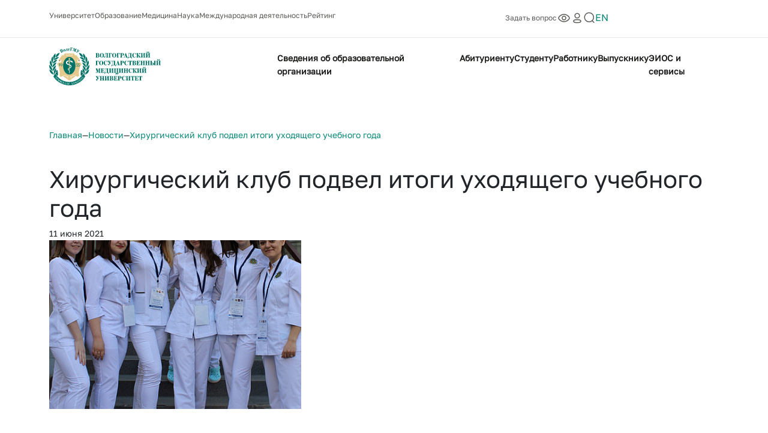

--- FILE ---
content_type: text/html; charset=UTF-8
request_url: https://www.volgmed.ru/news/KHirurgicheskiy-klub-podvel-itogi-ukhodyashchego-uchebnogo-goda/
body_size: 61978
content:
<!DOCTYPE html>
    <html lang="ru">
    <head>
        <!-- Yandex.Metrika counter -->
        <script src="/local/templates/vgmu/html/src/js/jquery-3.5.1.js"></script>
        <script type="text/javascript" >
            (function(m,e,t,r,i,k,a){m[i]=m[i]||function(){(m[i].a=m[i].a||[]).push(arguments)};
                m[i].l=1*new Date();
                for (var j = 0; j < document.scripts.length; j++) {if (document.scripts[j].src === r) { return; }}
                k=e.createElement(t),a=e.getElementsByTagName(t)[0],k.async=1,k.src=r,a.parentNode.insertBefore(k,a)})
            (window, document, "script", "https://mc.yandex.ru/metrika/tag.js", "ym");

            ym(99068987, "init", {
                clickmap:true,
                trackLinks:true,
                accurateTrackBounce:true
            });
        </script>
        <noscript><div><img src="https://mc.yandex.ru/watch/99068987" style="position:absolute; left:-9999px;" alt="" /></div></noscript>
        <!-- /Yandex.Metrika counter -->
        <meta charset="UTF-8">
        <title>Новости</title>
        <link rel="stylesheet" href="https://cdn.jsdelivr.net/npm/@fancyapps/ui@4.0/dist/fancybox.css" />
        <meta http-equiv="Content-Type" content="text/html; charset=UTF-8" />
<meta name="robots" content="index, follow" />
<link href="/bitrix/css/main/system.auth/flat/style.min.css?16336736365404" type="text/css"  rel="stylesheet" />
<link href="/bitrix/cache/css/s1/vgmuMain/page_8812f446fb4f1b8f2261d3af194256bc/page_8812f446fb4f1b8f2261d3af194256bc_v1.css?175275464622346" type="text/css"  rel="stylesheet" />
<link href="/bitrix/cache/css/s1/vgmuMain/template_094da8d164294c2811b2aa04a293c2a1/template_094da8d164294c2811b2aa04a293c2a1_v1.css?1756973267214243" type="text/css"  data-template-style="true" rel="stylesheet" />
<script type="text/javascript">if(!window.BX)window.BX={};if(!window.BX.message)window.BX.message=function(mess){if(typeof mess==='object'){for(let i in mess) {BX.message[i]=mess[i];} return true;}};</script>
<script type="text/javascript">(window.BX||top.BX).message({'JS_CORE_LOADING':'Загрузка...','JS_CORE_NO_DATA':'- Нет данных -','JS_CORE_WINDOW_CLOSE':'Закрыть','JS_CORE_WINDOW_EXPAND':'Развернуть','JS_CORE_WINDOW_NARROW':'Свернуть в окно','JS_CORE_WINDOW_SAVE':'Сохранить','JS_CORE_WINDOW_CANCEL':'Отменить','JS_CORE_WINDOW_CONTINUE':'Продолжить','JS_CORE_H':'ч','JS_CORE_M':'м','JS_CORE_S':'с','JSADM_AI_HIDE_EXTRA':'Скрыть лишние','JSADM_AI_ALL_NOTIF':'Показать все','JSADM_AUTH_REQ':'Требуется авторизация!','JS_CORE_WINDOW_AUTH':'Войти','JS_CORE_IMAGE_FULL':'Полный размер'});</script>

<script type="text/javascript" src="/bitrix/js/main/core/core.min.js?1633673636260887"></script>

<script>BX.setJSList(['/bitrix/js/main/core/core_ajax.js','/bitrix/js/main/core/core_promise.js','/bitrix/js/main/polyfill/promise/js/promise.js','/bitrix/js/main/loadext/loadext.js','/bitrix/js/main/loadext/extension.js','/bitrix/js/main/polyfill/promise/js/promise.js','/bitrix/js/main/polyfill/find/js/find.js','/bitrix/js/main/polyfill/includes/js/includes.js','/bitrix/js/main/polyfill/matches/js/matches.js','/bitrix/js/ui/polyfill/closest/js/closest.js','/bitrix/js/main/polyfill/fill/main.polyfill.fill.js','/bitrix/js/main/polyfill/find/js/find.js','/bitrix/js/main/polyfill/matches/js/matches.js','/bitrix/js/main/polyfill/core/dist/polyfill.bundle.js','/bitrix/js/main/core/core.js','/bitrix/js/main/polyfill/intersectionobserver/js/intersectionobserver.js','/bitrix/js/main/lazyload/dist/lazyload.bundle.js','/bitrix/js/main/polyfill/core/dist/polyfill.bundle.js','/bitrix/js/main/parambag/dist/parambag.bundle.js']);
BX.setCSSList(['/bitrix/js/main/lazyload/dist/lazyload.bundle.css','/bitrix/js/main/parambag/dist/parambag.bundle.css']);</script>
<script type="text/javascript">(window.BX||top.BX).message({'LANGUAGE_ID':'ru','FORMAT_DATE':'DD.MM.YYYY','FORMAT_DATETIME':'DD.MM.YYYY HH:MI:SS','COOKIE_PREFIX':'BITRIX_SM','SERVER_TZ_OFFSET':'10800','UTF_MODE':'Y','SITE_ID':'s1','SITE_DIR':'/','USER_ID':'','SERVER_TIME':'1768664568','USER_TZ_OFFSET':'0','USER_TZ_AUTO':'Y','bitrix_sessid':'b2d4192de67dc2f4eb823aeadf25c4a1'});</script>


<script type="text/javascript"  src="/bitrix/cache/js/s1/vgmuMain/kernel_main/kernel_main_v1.js?1750528731152284"></script>
<script type="text/javascript"  src="/bitrix/cache/js/s1/vgmuMain/kernel_main_polyfill_customevent/kernel_main_polyfill_customevent_v1.js?17505061261051"></script>
<script type="text/javascript" src="/bitrix/js/ui/dexie/dist/dexie.bitrix.bundle.min.js?163367363860291"></script>
<script type="text/javascript" src="/bitrix/js/main/core/core_ls.min.js?16336736367365"></script>
<script type="text/javascript" src="/bitrix/js/main/core/core_frame_cache.min.js?163367363611082"></script>
<script type="text/javascript" src="/bitrix/js/yandex.metrika/script.js?16653819303132"></script>
<script type="text/javascript">BX.setJSList(['/bitrix/js/main/core/core_fx.js','/bitrix/js/main/session.js','/bitrix/js/main/pageobject/pageobject.js','/bitrix/js/main/core/core_window.js','/bitrix/js/main/utils.js','/bitrix/js/main/date/main.date.js','/bitrix/js/main/core/core_date.js','/bitrix/js/main/polyfill/customevent/main.polyfill.customevent.js','/local/templates/vgmuMain/js/swiper-bundle.min.js','/local/templates/vgmuMain/js/bootstrap.min.js','/local/templates/vgmuMain/js/custom.js']);</script>
<script type="text/javascript">BX.setCSSList(['/local/templates/vgmuMain/css/customPage.css','/local/templates/vgmuMain/css/breadcrumbs.css','/local/templates/vgmuMain/css/info.css','/local/templates/vgmuMain/css/news.css','/local/templates/vgmuMain/css/bootstrap.min.css','/local/templates/vgmuMain/css/swiper-bundle.min.css','/local/templates/vgmuMain/css/custom.css']);</script>
            <!-- Yandex.Metrika counter -->
            <script type="text/javascript">
                (function (m, e, t, r, i, k, a) {
                    m[i] = m[i] || function () {
                        (m[i].a = m[i].a || []).push(arguments)
                    };
                    m[i].l = 1 * new Date();
                    k = e.createElement(t), a = e.getElementsByTagName(t)[0], k.async = 1, k.src = r, a.parentNode.insertBefore(k, a)
                })
                (window, document, "script", "https://mc.yandex.ru/metrika/tag.js", "ym");

                ym("90717727", "init", {
                    clickmap: true,
                    trackLinks: true,
                    accurateTrackBounce: true,
                    webvisor: true,
                    ecommerce: "dataLayer",
                    params: {
                        __ym: {
                            "ymCmsPlugin": {
                                "cms": "1c-bitrix",
                                "cmsVersion": "21.400",
                                "pluginVersion": "1.0.6",
                                'ymCmsRip': 1555455176                            }
                        }
                    }
                });
            </script>
            <!-- /Yandex.Metrika counter -->
            
<script>window.dataLayer = window.dataLayer || [];</script>



<script type="text/javascript"  src="/bitrix/cache/js/s1/vgmuMain/template_2795e1663b41bbb639172f1f63555f4b/template_2795e1663b41bbb639172f1f63555f4b_v1.js?1753951462221938"></script>
<script type="text/javascript">var _ba = _ba || []; _ba.push(["aid", "dc8bb2d202bf30cbda7ec149c35da1d7"]); _ba.push(["host", "www.volgmed.ru"]); (function() {var ba = document.createElement("script"); ba.type = "text/javascript"; ba.async = true;ba.src = (document.location.protocol == "https:" ? "https://" : "http://") + "bitrix.info/ba.js";var s = document.getElementsByTagName("script")[0];s.parentNode.insertBefore(ba, s);})();</script>


        <meta name="viewport" content="width=device-width, initial-scale=1">
    </head>
    <body>
        <div class="modal_call">
    <div class="modal_body">
        <div class="modal_content">
                            <div class="close_modal">
                    <div class="close_modal-item">
                        <img src="/local/templates/vgmu/html/src/img/close_modal.svg" alt="" class="close_modal-btn">
                    </div>
                </div>
                <div class="choose_modal d-flex">
                    <h2 class="choose_modal-item" id="auth">
                        Вход                    </h2>
 					                </div>
                
<div class="modal-form-block" id="form-auth">

    
    <form name="form_auth" method="post" target="_top" action="/news/KHirurgicheskiy-klub-podvel-itogi-ukhodyashchego-uchebnogo-goda/" class="modal_form">
        <input required type="text" class="modal-form-input" name="USER_LOGIN" maxlength="255" value="" placeholder="Логин" />
        <input required type="password" class="modal-form-input" placeholder="Пароль" name="USER_PASSWORD" maxlength="255" autocomplete="off" />
                    <div class="bx-authform-formgroup-container">
                <div class="checkbox" style="text-align: center;">
                    <label class="bx-filter-param-label">
                        <input type="checkbox" id="USER_REMEMBER" name="USER_REMEMBER" value="Y" />
                        <span class="bx-filter-param-text">Запомнить меня на этом компьютере</span>
                    </label>
                </div>
            </div>
                <input type="submit" class="btn btn-primary enter_modal" name="AUTH_ACTION" value="Войти" />

        
            </form>
</div>
<script type="text/javascript">
		try{document.form_auth.USER_LOGIN.focus();}catch(e){}
	</script>                    </div>
    </div>
</div><header>
    <div class="container d-none d-md-block position-relative">
        <div class="row">

            <div class="col col-sm-8">
                
    <nav class="menu-top-desc">
    <ul>
                                            <li ><a href="/university/">УНИВЕРСИТЕТ</a></li>
                                                                                <li ><a href="/education/">ОБРАЗОВАНИЕ</a></li>
                                                                <li ><a href="/medicine/">МЕДИЦИНА</a></li>
                                                                <li ><a href="/science/">НАУКА</a></li>
                                                                <li id="nav-item-last"><a href="/university/mezhdunarodnaya-deyatelnost/">МЕЖДУНАРОДНАЯ ДЕЯТЕЛЬНОСТЬ</a></li>
                                    <li id="nav-item-last"><a href="/university/rating/">Рейтинг</a></li>
    </ul></nav>
            </div>
            <div class="col col-sm-4">
                <nav class="menu-top-spec">
                    <ul>

                        <li id="nav-item-last"><a href="/ask-a-question/">Задать вопрос</a></li>
                        <li><a href="/?special=Y"><img src="/local/templates/vgmuMain/img/basil_eye-outline.png"/></a></li>
                        <li><img class="nav-mycab" src="/local/templates/vgmuMain/img/Profile.png"/></li>
                        <li>
                            <div class="search-head">
                                <form action="/search/" method="get" class="nav-search-form" style="">
                                    <input name="q" type="text" placeholder="Поиск">
                                </form>
                            </div>
                            <button  class="search-btn"></button>
                        </li>
                        <li><a href="/en/news/KHirurgicheskiy-klub-podvel-itogi-ukhodyashchego-uchebnogo-goda/" class="active">EN</a></li>
                    </ul>
                </nav>
            </div>
        </div>
    </div>
    <hr class="full-line"/>
    <div class="container">
        <div class="row">
            <div class="col col-sm-4 ">
                <div class="logo-block">
                <a href="/"><img src="/local/templates/vgmuMain/img/logo-n.svg"></a>
                </div>
            </div>
            <div class="col col-sm-8 d-flex justify-content-end align-items-center">
                <div class=" d-flex justify-content-end align-items-center d-md-none">
                    <div class="menu-scroll-btn">
                        <svg class="close-ic" width="14" height="14" viewBox="0 0 14 14" fill="none" xmlns="http://www.w3.org/2000/svg">
                            <path d="M1.32064 12.6795L7.00017 7M12.6797 1.32047L7.00017 7M7.00017 7L1.32064 1.32047M7.00017 7L12.6797 12.6795" stroke="white" stroke-width="1.5" stroke-linecap="round" stroke-linejoin="round"/>
                        </svg>

                        <svg class="open-ic" width="21" height="20" viewBox="0 0 21 20" fill="none" xmlns="http://www.w3.org/2000/svg">
                            <path d="M3.09375 4.16667H18.0937" stroke="white" stroke-width="1.5" stroke-linecap="round" stroke-linejoin="round"/>
                            <path d="M3.09375 10H18.0937" stroke="white" stroke-width="1.5" stroke-linecap="round" stroke-linejoin="round"/>
                            <path d="M3.09375 15.8333H18.0937" stroke="white" stroke-width="1.5" stroke-linecap="round" stroke-linejoin="round"/>
                        </svg>
                    </div>
                </div>
                
<nav class="menu-main-desc">
    <ul>

        <li>
            <a href="/sveden/">Сведения об образовательной организации</a>
        </li>
            <li>
            <a href="/matriculant/selection-committee/"  >Абитуриенту</a>
                                                <ul class="dropdown">
                                                    <li  class="drop-nav-item">
                                                                    <a href="/matriculant/selection-committee/obshchaya-informatsiya/">Приемная комиссия</a>
                                                                    <a href="/university/preduniversariy-volggmu/obshchaya-informatsiya/">Предуниверсарий ВолгГМУ</a>
                                                                    <a href="/matriculant/fakultety-i-napravleniya/obshchaya-informatsiya/">Факультеты и направления</a>
                                                                    <a href="/en/matriculant/selection-committee/obshchaya-informatsiya/">Иностранному абитуриенту (admission)</a>
                                                            </li>
                                                                            <li class="drop-nav-item">
                                                                    <a href="https://cloud.mail.ru/public/BQsM/LLnFsgykx">Справочник первокурсника</a>
                                                                    <a href="https://cloud.mail.ru/public/miUh/e1NVFocJg">First-year student guidebook</a>
                                                                    <a href=""></a>
                                                                    <a href=""></a>
                                                            </li>
                                                                                                
                    </ul>
                                    </li>
            <li>
            <a href="/apprentice/"  >Студенту</a>
                                                <ul class="dropdown">
                                                    <li  class="drop-nav-item">
                                                                    <a href="/apprentice/college-volggmu/">Среднее профессиональное образование</a>
                                                                    <a href="/apprentice/">Бакалавриат, специалитет, магистратура</a>
                                                                    <a href="/university/institut-nepreryvnogo-meditsinskogo-i-farmatsevticheskogo-obrazovaniya/upravlenie-podgotovki-v-ordinature/">Ординатура</a>
                                                                    <a href="/science/science-office/otdel-aspirantury-i-doktorantury/">Аспирантура</a>
                                                            </li>
                                                                            <li class="drop-nav-item">
                                                                    <a href="/university/institut-nepreryvnogo-meditsinskogo-i-farmatsevticheskogo-obrazovaniya/upravlenie-dopolnitelnogo-professionalnogo-obrazovaniya/">Дополнительное профессиональное образование</a>
                                                                    <a href="/apprentice/college-volggmu/otdel-professionalnogo-obucheniya-i-dopolnitelnogo-professionalnogo-obrazovaniya">Дополнительное образование</a>
                                                                    <a href="/apprentice/student-council/obshchaya-informatsiya/">Студенческий совет</a>
                                                                    <a href="/university/uchebnoe-upravlenie/faylovyy-menedzher/24927/">Расписание занятий</a>
                                                            </li>
                                                                            <li class="drop-nav-item">
                                                                    <a href="/university/mezhdunarodnaya-deyatelnost/">Иностранному студенту (foreign student)</a>
                                                                    <a href="https://cloud.mail.ru/public/BQsM/LLnFsgykx">Справочник первокурсника</a>
                                                                    <a href="https://cloud.mail.ru/public/miUh/e1NVFocJg">First-year student guidebook</a>
                                                                    <a href=""></a>
                                                            </li>
                                                                        
                    </ul>
                                    </li>
            <li>
            <a href="/worker/"  >Работнику</a>
                                                <ul class="dropdown">
                                                    <li  class="drop-nav-item">
                                                                    <a href="/worker/">Управление кадров</a>
                                                                    <a href="/university/upravlenie-obrazovatelnih-programm/">Управление образовательных программ</a>
                                                                    <a href="/university/redaktsionno-izdatelskiy-sovet/">Редакционно-издательский совет</a>
                                                                    <a href="/worker/menedzhment-kachestva/faylovyy-menedzher/">Менеджмент качества</a>
                                                            </li>
                                                                            <li class="drop-nav-item">
                                                                    <a href="/university/tsentr-dopolnitelnogo-obrazovaniya13/shkola-ped-masterstva/">Программы обучения ДПО</a>
                                                                    <a href=""></a>
                                                                    <a href=""></a>
                                                                    <a href=""></a>
                                                            </li>
                                                                                                
                    </ul>
                                    </li>
            <li>
            <a href="/graduate/"  >Выпускнику</a>
                                                <ul class="dropdown">
                                                    <li  class="drop-nav-item">
                                                                    <a href="/graduate/accreditation-of-specialists/">Аккредитация специалистов</a>
                                                                    <a href="/university/tsentr-trudoustroystva-profkoma-volgmu/obshchaya-informatsiya/">Центр трудоустройства</a>
                                                                    <a href="https://www.volgmed.ru/university/assotsiatsiya-vypusknikov-volggmu/">Ассоциация выпускников ВолгГМУ</a>
                                                                    <a href=""></a>
                                                            </li>
                                                                                                                        
                    </ul>
                                    </li>
            <li>
            <a href="#menu-links"  >ЭИОС и сервисы</a>
                            <ul class="dropdown">
                <li class="drop-nav-item">
  <a href="https://study.volgmed.ru/"  target="_blank">ЭИОС 2.0 | Личный кабинет студента</a>
<a href="https://study.volgmed.ru/"  target="_blank">ЭИОС 2.0 | Личный кабинет преподавателя</a>
 <a href="https://elearning.volgmed.ru/"   target="_blank">ЭИОП | Образовательный портал</a>
    <a href="https://drive.google.com/file/d/1tC01Az6eV0A5piyNBeAuVS7nLVV35xKB/view"  target="_blank">Внешние образовательные ресурсы</a>

</li>
<li class="drop-nav-item">
    <a href="https://skills.volgmed.ru/"  target="_blank">ЭИОП ДО 2.0 | Карьериум</a>
    <a href="https://e.volgmed.ru/"   target="_blank">ЭИОП ДО | Образовательный портал дополнительного образования</a>
    <a href="https://study.volgmed.ru/"   target="_blank">ЭИОП 2.0 | Курсориум</a>
    <a href="https://directum.volgmed.ru/"   target="_blank">АСЭД | Directum RX</a>
</li>
<li class="drop-nav-item">
    <a href="https://factory.volgmed.ru/"   target="_blank">ЭИОС ДО | Личный кабинет слушателей ДО и ДПО</a>
</li>                </ul>
                    </li>
    </ul>
</nav>

              </div>
        </div>
    </div>
</header>
<section class="feed">
    <div class="container container-big">
        <div class="row">
            <div class="col-lg-3">
                <div class="breadcrumbs d-flex">
                    <a href="/" class="bread-item">Главная</a> <span>—</span>
<a href="/news/" class="bread-item last-bread">Новости</a> <span>—</span>
<a href="" class="bread-item last-bread">Хирургический клуб подвел итоги уходящего учебного года</a>                </div>
            </div>
        </div>

        <div class="row">
            <div class="col-lg-12">
                <div class="feed-content">
                    <h1 class="feed-title">
                        Хирургический клуб подвел итоги уходящего учебного года                    </h1>
                    <span class="date-content">
                        11 июня 2021                    </span>
                    <div class="first-content-feed">
						<img data-fancybox="gallery" data-src="/upload/iblock/88f/eh78sz0djgfzibwm81tyoz9dg45hyz8l.jpg" src="/upload/resize_cache/iblock/88f/420_281_2/eh78sz0djgfzibwm81tyoz9dg45hyz8l.jpg" alt="" class="mb-5">                        <p>
 <strong>Традиционно в конце года студенты Хирургического клуба под руководством заведующего кафедрой оперативной хирургии и топографической анатомии Александра Воробьева подводят итоги работы и прощаются с шестикурсниками.</strong>
</p>
<p>
	 В этом учебном году&nbsp;«из-под крыла» кафедры отправляются в «свободное плавание» десять выпускников.&nbsp;Лечебный факультет представляют семь человек: Зарема Омарова, Зулихан Адаева, Патимат Ахмедханова, Егор Березин, Виктор Кравцов, Ираида Кулакова, Магомед Шуев.
</p>
<p>
	 Педиатрический факультет выпускает трех студенток клуба— Кристину Восканян, Анастасию Китаеву, Анну Ян.
</p>
<p>
 <a href="https://www.volgmed.ru/uploads/files/2021-6/145938-hirurgicheskij_klub_podvel_itogi_uhodyacshego_uchebnogo_goda.jpg" title="Виктор Кравцов - выпускник Хирургического клуба ВолгГМУ 2021 года"><img alt="Виктор Кравцов - выпускник Хирургического клуба ВолгГМУ 2021 года" src="https://www.volgmed.ru/uploads/files/2021-6/145938-hirurgicheskij_klub_podvel_itogi_uhodyacshego_uchebnogo_goda-thumb.jpg" style="border: 1px solid #aaaaaa; width: 100px;"></a><strong>Виктор Кравцов&nbsp;</strong>– президент Хирургического клуба с 2020 года. В клуб Виктор вступил на 5 курсе и с самого начала проявил огромный интерес к изучению урологии. Вступив в секцию, моделировал операции по протезированию, трансплантации, устранению дефектов мочеполовой системы. Вскоре активные старания были замечены, и студент стал почетным членом олимпийской сборной хирургического клуба, в составе которой неоднократно становился призером на заключительных этапах всероссийских и международных олимпиад по своему профилю.
</p>
<p>
	 За время, проведенное в составе олимпийской сборной хирургического клуба, Виктор не раз был удостоен чести представлять родной ВУЗ на различных хирургических конференциях по всей стране. С сентября 2020 года является президентом хирургического клуба, а также тьютором секций «урология» и «трансплантология».
</p>
<p>
	 О клубе Виктор Кравцов отзывается большой благодарностью:&nbsp;<em>«Для меня время, проведенное в хирургическом клубе, стало, пожалуй, самым лучшим за все студенческие годы. Кафедра оперативной хирургии и топографической анатомии стала моим вторым домом, а товарищи по команде – настоящей семьей. Я бесконечно благодарен этому студенческому научному обществу, его руководству и своим единомышленникам за безвозмездно подаренные мне знания, бесценный опыт, уникальные навыки, огромные возможности и уверенность в выбранной специальности, а пребывание на посту президента клуба помогло развить организационные способности. Но в первую очередь я хотел бы поблагодарить хирургический клуб за то, что здесь мне привили такие незаменимые качества как усидчивость и трудолюбие. Он научил меня жить согласно его воодушевляющему девизу: “Amat Victoria curam”, что в переводе с латинского означает “Победа любит старание”»</em>.
</p>
<p>
 <a href="https://www.volgmed.ru/uploads/files/2021-6/145935-hirurgicheskij_klub_podvel_itogi_uhodyacshego_uchebnogo_goda.jpg" title="Зарема Омарова - выпускница Хирургического клуба ВолгГМУ 2021 года"><img alt="Зарема Омарова - выпускница Хирургического клуба ВолгГМУ 2021 года" src="https://www.volgmed.ru/uploads/files/2021-6/145935-hirurgicheskij_klub_podvel_itogi_uhodyacshego_uchebnogo_goda-thumb.jpg" style="border: 1px solid #aaaaaa; width: 100px;"></a><strong>Зарема Омарова</strong>&nbsp;пришла в хирургический клуб на второй курсе как помощник организатора олимпиады, и уже на третьем курсе вступила в команду клуба. В этот же год благодаря долгим тренировкам на кафедре до поздней ночи девушка попала в Олимпийскую сборную. Участвовала каждый год во всех этапах олимпиады по хирургии им. М.И. Перельмана, фестивале «Золотая нить» и I Всероссийском студенческом хирургическом форуме «Традиционные и минимально инвазивные методики в абдоминальной хирургии», Всероссийской олимпиаде по хирургии «Кубок ConsiliuM» . За это время получила призовые места по конкурсам «Колопроктология», «Гинекология», «Сердечно-легочная реанимация».
</p>
<p>
	 На вопрос «Что дало тебе это место?» она без сомнений ответила:&nbsp;<em>«Умения, знания, наставников и людей, близких по духу. Благодаря клубу я нашла себя, выбрала профессию, в котором дальше буду развиваться».</em>
</p>
<p>
 <a href="https://www.volgmed.ru/uploads/files/2021-6/145933-hirurgicheskij_klub_podvel_itogi_uhodyacshego_uchebnogo_goda.jpg" title="Кристина Восканян - выпускница Хирургического клуба ВолгГМУ 2021 года"><img alt="Кристина Восканян - выпускница Хирургического клуба ВолгГМУ 2021 года" src="https://www.volgmed.ru/uploads/files/2021-6/145933-hirurgicheskij_klub_podvel_itogi_uhodyacshego_uchebnogo_goda-thumb.jpg" style="border: 1px solid #aaaaaa; width: 100px;"></a><strong>Кристина Восканян</strong>&nbsp;вспоминает дни, когда решила вступить в клуб:<em>&nbsp;«Пришла на собрание хир клуба на 3 курсе ради интереса, никогда не рассматривала хирургическую специальность, сейчас же, наоборот, вижу себя исключительно в хирургии. Именно это место опередило мою дальнейшую специализацию - сосудистая хирургия»</em>. На олимпиадах по хирургии Кристина занимала призовые места по сердечно-сосудистой хирургии. Также неоднократно участвовала в конференциях и занимала 1 и 2 места. Занималась в кружках на кафедрах внутренних болезней педиатрического факультета, общей хирургии педиатрического факультета, патофизиологии.
</p>
<p>
 <a href="https://www.volgmed.ru/uploads/files/2021-6/145932-hirurgicheskij_klub_podvel_itogi_uhodyacshego_uchebnogo_goda.jpg" title="Патимат Ахмедханова - выпускница Хирургического клуба ВолгГМУ 2021 года"><img alt="Патимат Ахмедханова - выпускница Хирургического клуба ВолгГМУ 2021 года" src="https://www.volgmed.ru/uploads/files/2021-6/145932-hirurgicheskij_klub_podvel_itogi_uhodyacshego_uchebnogo_goda-thumb.jpg" style="border: 1px solid #aaaaaa; width: 100px;"></a><strong>Патимат Ахмедханова</strong>&nbsp;уже в школе знала, что хочет стать хирургом. На 4 курсе она решила вступить в хирургический клуб. Патимат старалась развить навыки во многих направлениях: была частью бригад по абдоминальной хирургии, нейрохирургии, гинекологии, пластической хирургии. Последние 2 года она успешно вела секцию пластической хирургии. Ежегодно завоевывала призовые места на Всероссийской олимпиаде им. Академика М.И. Перельмана и форуме «Золотая нить».&nbsp; Теперь, после 3 лет активной работы в клубе Патимат уверенно может сказать, что вступление в команду было правильным решением:&nbsp;<em>«Хирургический клуб для меня — это огромная чаша возможностей, из которой каждый заинтересованный может подчерпнуть знания, навыки, знакомства и огромную мотивацию идти дальше к своей цели. Эти все возможности нам предоставляют Александр Александрович Воробьев и Екатерина Владимировна Литвина - наши мотиваторы и духовные наставники крепкой семьи Хирургического клуба».</em>
</p>
<p>
	 У Патимат есть научно-исследовательские работы на кафедрах гигиены, истории медицины, психиатрии, анатомии и, конечно же, на кафедре топографической анатомии. Работу в Научном обществе молодых ученых и студентов она начала с волонтерства на конференциях, далее продолжила работу уже в Совете НОМУСа, а с начала 5 курса работала в должности руководителя материально технического обеспечения.<strong>&nbsp;</strong>
</p>
<p>
 <strong>Ираида Кулакова</strong>&nbsp;с 2018 года вошла в команду клуба. С самого начала девушка занималась в секции «Гинекология». В 2018 году заняла второе место в I Всероссийском студенческом хирургическом форуме «Традиционные и минимально инвазивные методы в абдоминальной хирургии» в номинации «Лапароскопическая гинекология». Совместно с профессором кафедры Александром Воробьевым и доцентом кафедры Екатериной Литвиной работала над вопросами сравнительной анатомии и экспериментальных операций животных. Ираида отлично совмещает учебу и дополнительные занятия - с 2018 года являясь трехкратным стипендиатом именной стипендии губернатора Волгоградской области. С начальных курсов состоит в студенческих научных кружках кафедр оперативной хирургии и топографической анатомии, акушерства и гинекологии, клинической фармакологии. Также девушка активно занимается наукой и имеет 18 научных статей, ездит на различные всероссийские конференции, на которых занимает призовые места.
</p>
<p>
 <a href="https://www.volgmed.ru/uploads/files/2021-6/145947-zulihan_adaeva_-_vypusknica_hirurgicheskogo_kluba_volggmu_2021_goda.jpg" title="Зулихан Адаева - выпускница Хирургического клуба ВолгГМУ 2021 года"><img alt="Зулихан Адаева - выпускница Хирургического клуба ВолгГМУ 2021 года" src="https://www.volgmed.ru/uploads/files/2021-6/145947-zulihan_adaeva_-_vypusknica_hirurgicheskogo_kluba_volggmu_2021_goda-thumb.jpg" style="border: 1px solid #aaaaaa; width: 100px;"></a><strong>Зулихан Адаева&nbsp;</strong>стала членом хирургического клуба в 2017 году. С тех пор Зулихан с бригадой «Абдоминальной хирургии» каждый год участвовала во внутривузовских, региональных и финальных этапах олимпиады по хирургии им. М.И. Перельмана, фестиваля «Золотая нить» и I Всероссийского студенческого хирургического форума «Традиционные и минимально инвазивные методики в абдоминальной хирургии», где смогла набраться опыта для освоения своей будущей профессии хирурга. Помимо олимпиад по хирургии, студентка участвовала во многих конференциях, представляя свои научные работы по педиатрии и психиатрии.
</p>
<p>
 <a href="https://www.volgmed.ru/uploads/files/2021-6/145934-hirurgicheskij_klub_podvel_itogi_uhodyacshego_uchebnogo_goda.jpg" title="Егор Березин - выпускник Хирургического клуба ВолгГМУ 2021 года"><img alt="Егор Березин - выпускник Хирургического клуба ВолгГМУ 2021 года" src="https://www.volgmed.ru/uploads/files/2021-6/145934-hirurgicheskij_klub_podvel_itogi_uhodyacshego_uchebnogo_goda-thumb.jpg" style="border: 1px solid #aaaaaa; width: 100px;"></a><strong>Егор Березин с</strong>&nbsp;начальных курсов является членом различных студенческих научных кружков кафедр анатомии, топографической анатомии и оперативной хирургии, травматологии и ортопедии, патологической анатомии, неврологии, госпитальной хирургии. Вступил в коллектив будущих хирургов будучи на 2 курсе и с тех пор начал активную деятельность в клубе, по итогам которой стал ответственным за секцию нейрохирургии.
</p>
<p>
	 За плечами Егора участие во внутривузовских, региональных и всероссийских этапах студенческой олимпиады по хирургии с международным участием имени академика М. И. Перельмана, международные научно-практические конференции молодых ученых и студентов с международным участием, «Актуальные проблемы экспериментальной и клинической медицины», Всероссийская олимпиада «Кубок Consilium» в Грозном,&nbsp; II международная студенческая олимпиада по нейрохирургии в Тюмени,&nbsp; I межрегиональная молодежная конференция с курсом практических навыков в Казани,&nbsp; I Всероссийская олимпиада по микрохирургии «VolgaMedSurgery» в Нижнем Новгороде, I и II студенческая Олимпиада по нейрохирургии «СибНейро» в Новосибирске (где Егор дважды стал победителем), участвовал в конкурсе на получение гранта. В каждой из олимпиад студент занимал призовые места, выигрывал стажировки в различных городах России.
</p>
<p>
 <a href="https://www.volgmed.ru/uploads/files/2021-6/145936-hirurgicheskij_klub_podvel_itogi_uhodyacshego_uchebnogo_goda.jpg" title="Анастасия Китаева - выпускница Хирургического клуба ВолгГМУ 2021 года"><img alt="Анастасия Китаева - выпускница Хирургического клуба ВолгГМУ 2021 года" src="https://www.volgmed.ru/uploads/files/2021-6/145936-hirurgicheskij_klub_podvel_itogi_uhodyacshego_uchebnogo_goda-thumb.jpg" style="border: 1px solid #aaaaaa; width: 100px;"></a><strong>Анастасия Китаева</strong>&nbsp;в Хирургический клуб вступила в 2018 году. Первый олимпийский дебют пришелся на региональный этап олимпиады им. М.И. Перельмана, где выступила в составе юниорской бригады сердечно-сосудистых хирургов. В 2019 году стала победителем грантового конкурса на проведение Всероссийского фестиваля хирургических клубов. В дальнейшем продолжила работу в секции эндовидеохирургии, достойно показав свои навыки в составе олимпийской сборной на региональном этапе Олимпиады имени М.И. Перельмана в Краснодаре. С 2020г - тьютор секции эндовидеохирургии. Финальным стало выступление на Кубке Перельмана в Москве, в составе олимпийской сборной. Бригада эндохирургов под руководством Анастасии успешно дебютировала сразу в двух этапах конкурса.
</p>
<p>
	 О клубе Анастасия отзывается очень тепло:&nbsp;<em>«Хирургический клуб ВолгГМУ это отличный стартап в будущую профессию. Именно здесь можно оттачивать свои навыки. Не могу не вспомнить слова профессора Александра Александровича Воробьева, о том что в экстремальных ситуациях вы не подниметесь до предела своих возможностей, а опуститесь до уровня своей подготовленности. Именно такие студенческие сообщества и олимпиады необходимы будущим хирургам, чтобы помочь закалить характер для работы в экстренных ситуациях. Когда необходимо отложить страх и растерянность, собраться и действовать»</em>.
</p>
<p>
 <strong>Анна Ян</strong>&nbsp;вступила в хирургический клуб осенью 2016 года, в начале второго курса. Свою работу начала в секции урологии и трансплантации под руководством Николая Насонова, с 2017 года занималась в секции эндовидеохирургии под руководством Юйчуаня Ян. С 2017 года сама возглавила секцию урологии и трансплантации, став преемницей предыдущего тьютора.&nbsp;За время своей работы в клубе заняла множество призовых мест в различных олимпиадах: региональных, всероссийских и международных, участвуя в конкурсах не только урологии, но и смежных дисциплин.
</p>
<p>
	 Сама девушка о своей деятельности в клубе отзывается так:&nbsp;<em>«Для меня самое главное в хирургическом клубе — это не олимпиады и награды, а люди. Столько замечательных и умных людей я встретила в нашей секционной! Думаю, мы все так или иначе влияли друг на друга, помогали расти и достигать поставленных целей. Я очень благодарна Анастасии Луговкиной, моей близкой подруге и ассистенту кафедры, за большую работу, которую мы проделали вместе, за постоянную взаимопомощь и поддержку, это так ценно! Хочу сказать большое спасибо Егору Березину и Виктору Кравцову за помощь и поддержку в самых разных ситуациях, порой совсем смешных; Наталье Холоповой, врачу-онкоурологу, за доброе наставничество и мудрые советы; Николаю Насонову, врачу-урологу, за доверие и координацию; Марине Яковенко, врачу акушеру-гинекологу, за помощь в решении сложных клинических задач. И конечно, больше всего я благодарна моему дорогому мужу, именно он научил меня всему, что я знаю и умею и всегда будет для меня примером. Отдельных слов благодарности заслуживают наши руководители: Воробьёв Александр Александрович и Литвина Екатерина Владимировна. Все их напутственные речи и добрые пожелания придавали большой заряд мотивации для новых побед. Мы все благодарны им за все те вещи, которые были сделаны ими для нашего блага и развития».</em>
</p>
<p>
	 Выпускники благодарны Александру&nbsp;Воробьеву, Екатерине&nbsp;Литвиной и всем преподавателям кафедры за возможность осваивать свою будущую профессию, за организованные мастер-классы и возможность отстаивать честь университета на олимпиадах по хирургии всероссийского уровня.
</p>
<p style="text-align: right;">
 <strong>Кристина Козыренко</strong>
</p>
<div style="width: auto; float: left; height: auto; padding: 3px;">
	<a class="fancybox" href="https://www.volgmed.ru/uploads/files/2021-6/145936-hirurgicheskij_klub_podvel_itogi_uhodyacshego_uchebnogo_goda.jpg" title="Анастасия Китаева - выпускница Хирургического клуба ВолгГМУ 2021 года" rel="fds"><img alt="Анастасия Китаева - выпускница Хирургического клуба ВолгГМУ 2021 года" src="https://www.volgmed.ru/uploads/files/2021-6/145936-hirurgicheskij_klub_podvel_itogi_uhodyacshego_uchebnogo_goda-thumb.jpg" style="border: 1px solid #AAA; width: 100px; padding: 1px;"></a>
</div>
<div style="width: auto; float: left; height: auto; padding: 3px;">
	<a class="fancybox" href="https://www.volgmed.ru/uploads/files/2021-6/145938-hirurgicheskij_klub_podvel_itogi_uhodyacshego_uchebnogo_goda.jpg" title="Виктор Кравцов - выпускник Хирургического клуба ВолгГМУ 2021 года" rel="fds"><img alt="Виктор Кравцов - выпускник Хирургического клуба ВолгГМУ 2021 года" src="https://www.volgmed.ru/uploads/files/2021-6/145938-hirurgicheskij_klub_podvel_itogi_uhodyacshego_uchebnogo_goda-thumb.jpg" style="border: 1px solid #AAA; width: 100px; padding: 1px;"></a>
</div>
<div style="width: auto; float: left; height: auto; padding: 3px;">
	<a class="fancybox" href="https://www.volgmed.ru/uploads/files/2021-6/145934-hirurgicheskij_klub_podvel_itogi_uhodyacshego_uchebnogo_goda.jpg" title="Егор Березин - выпускник Хирургического клуба ВолгГМУ 2021 года" rel="fds"><img alt="Егор Березин - выпускник Хирургического клуба ВолгГМУ 2021 года" src="https://www.volgmed.ru/uploads/files/2021-6/145934-hirurgicheskij_klub_podvel_itogi_uhodyacshego_uchebnogo_goda-thumb.jpg" style="border: 1px solid #AAA; width: 100px; padding: 1px;"></a>
</div>
<div style="width: auto; float: left; height: auto; padding: 3px;">
	<a class="fancybox" href="https://www.volgmed.ru/uploads/files/2021-6/145935-hirurgicheskij_klub_podvel_itogi_uhodyacshego_uchebnogo_goda.jpg" title="Зарема Омарова - выпускница Хирургического клуба ВолгГМУ 2021 года" rel="fds"><img alt="Зарема Омарова - выпускница Хирургического клуба ВолгГМУ 2021 года" src="https://www.volgmed.ru/uploads/files/2021-6/145935-hirurgicheskij_klub_podvel_itogi_uhodyacshego_uchebnogo_goda-thumb.jpg" style="border: 1px solid #AAA; width: 100px; padding: 1px;"></a>
</div>
<div style="width: auto; float: left; height: auto; padding: 3px;">
	<a class="fancybox" href="https://www.volgmed.ru/uploads/files/2021-6/145947-zulihan_adaeva_-_vypusknica_hirurgicheskogo_kluba_volggmu_2021_goda.jpg" title="Зулихан Адаева - выпускница Хирургического клуба ВолгГМУ 2021 года" rel="fds"><img alt="Зулихан Адаева - выпускница Хирургического клуба ВолгГМУ 2021 года" src="https://www.volgmed.ru/uploads/files/2021-6/145947-zulihan_adaeva_-_vypusknica_hirurgicheskogo_kluba_volggmu_2021_goda-thumb.jpg" style="border: 1px solid #AAA; width: 100px; padding: 1px;"></a>
</div>
<div style="width: auto; float: left; height: auto; padding: 3px;">
	<a class="fancybox" href="https://www.volgmed.ru/uploads/files/2021-6/145933-hirurgicheskij_klub_podvel_itogi_uhodyacshego_uchebnogo_goda.jpg" title="Кристина Восканян - выпускница Хирургического клуба ВолгГМУ 2021 года" rel="fds"><img alt="Кристина Восканян - выпускница Хирургического клуба ВолгГМУ 2021 года" src="https://www.volgmed.ru/uploads/files/2021-6/145933-hirurgicheskij_klub_podvel_itogi_uhodyacshego_uchebnogo_goda-thumb.jpg" style="border: 1px solid #AAA; width: 100px; padding: 1px;"></a>
</div>
<div style="width: auto; float: left; height: auto; padding: 3px;">
	<a class="fancybox" href="https://www.volgmed.ru/uploads/files/2021-6/145932-hirurgicheskij_klub_podvel_itogi_uhodyacshego_uchebnogo_goda.jpg" title="Патимат Ахмедханова - выпускница Хирургического клуба ВолгГМУ 2021 года" rel="fds"><img alt="Патимат Ахмедханова - выпускница Хирургического клуба ВолгГМУ 2021 года" src="https://www.volgmed.ru/uploads/files/2021-6/145932-hirurgicheskij_klub_podvel_itogi_uhodyacshego_uchebnogo_goda-thumb.jpg" style="border: 1px solid #AAA; width: 100px; padding: 1px;"></a>
</div>
<div style="width: auto; float: left; height: auto; padding: 3px;">
	<a class="fancybox" href="https://www.volgmed.ru/uploads/files/2021-6/145937-hirurgicheskij_klub_podvel_itogi_uhodyacshego_uchebnogo_goda.jpg" title="Хирургический клуб подвел итоги уходящего учебного года" rel="fds"><img alt="Хирургический клуб подвел итоги уходящего учебного года" src="https://www.volgmed.ru/uploads/files/2021-6/145937-hirurgicheskij_klub_podvel_itogi_uhodyacshego_uchebnogo_goda-thumb.jpg" style="border: 1px solid #AAA; width: 100px; padding: 1px;"></a>
</div>
<div style="width: auto; float: left; height: auto; padding: 3px;">
	<a class="fancybox" href="https://www.volgmed.ru/uploads/files/2021-6/145939-hirurgicheskij_klub_podvel_itogi_uhodyacshego_uchebnogo_goda.jpg" title="Хирургический клуб подвел итоги уходящего учебного года" rel="fds"><img alt="Хирургический клуб подвел итоги уходящего учебного года" src="https://www.volgmed.ru/uploads/files/2021-6/145939-hirurgicheskij_klub_podvel_itogi_uhodyacshego_uchebnogo_goda-thumb.jpg" style="border: 1px solid #AAA; width: 100px; padding: 1px;"></a>
</div>                    </div>
                </div>

            </div>
        </div>
    </div>
</section>

<footer>

    <div class="container">
        <div class="row align-items-center">
            <div class="col-12 col-md-4">
                <div class="logo-block">
                <a href=""><img src="/local/templates/vgmuMain/img/logo-wh.svg"></a>
                </div>
            </div>
            <div class="col-12  col-md-8">
                
    <nav class="menu-main-desc">
<ul>
	<li><a href="/matriculant/selection-committee/">Абитуриенту</a></li>
	<li><a href="/apprentice/">Студенту</a></li>
	<li><a href="/worker/">Работнику</a></li>
	<li><a href="/graduate/">Выпускнику</a></li>
	<li><a href="#menu-links">ЭИОС и сервисы</a></li>
</ul>	</nav>
            </div>
        </div>
    </div>
    <hr class="full-line">
    <div class="container"><div class="row">
        <div class="col-12 col-md-4"><div class="adress-list">
            <p class="adress-list-t"><b>Главный корпус</b></p>
            <div class="adress-list-b"><p><img src="/local/templates/vgmuMain/img/Call.png"/><a href="tel:+78442385005"> +7 (8442) 38-50-05</a></p>
            <p><img src="/local/templates/vgmuMain/img/Location.png"/><span> г. Волгоград, площадь Павших Борцов, д. 1</span></p>
            <p><img src="/local/templates/vgmuMain/img/Message.png"/><a href="mailto:post@volgmed.ru"> post@volgmed.ru</a></p>
            <div class="adress-list-time">
                <p>
    График работы:<br/>Пн — Пт: 10:00 - 18:00<br/>Сб: 10:00 - 14:00
</p>            </div></div>
        </div></div>
        <div class="col-12 col-md-4"><div class="adress-list">
            <p class="adress-list-t"><b>Приемная комиссия</b></p>
            <div class="adress-list-b"><p><img src="/local/templates/vgmuMain/img/Call.png"/><a href="tel:+78442532333"> +7 (8442) 53-23-33</a></p>
            <p><img src="/local/templates/vgmuMain/img/Location.png"/><span> г. Волгоград, площадь Павших Борцов, д. 1, кабинет 3-47</span></p>
            <p><img src="/local/templates/vgmuMain/img/Message.png"/><a href="mailto:priem@volgmed.ru"> priem@volgmed.ru</a></p>
            <div class="adress-list-time">
                <p>
    График работы:<br/>Вт - Пт: 13:00-17:00 (для приема граждан)
</p>            </div></div>
        </div></div>
        <div class="col-12 col-md-4"><div class="adress-list">
            <p class="adress-list-t"><b>Приемная ректора</b></p>
            <div class="adress-list-b"><p><img src="/local/templates/vgmuMain/img/Call.png"/><a href="tel:+78442385005"> +7 (8442) 38-50-05</a></p>
            <p><img src="/local/templates/vgmuMain/img/Location.png"/><span> г. Волгоград, площадь Павших Борцов, д. 1, каб. 3-11 (индекс 400066)</span></p>
            <p><img src="/local/templates/vgmuMain/img/Message.png"/><a href="mailto:post@volgmed.ru"> post@volgmed.ru</a></p>
            <div class="adress-list-time">
                <p>
    График работы:<br/>
    Пн - Пт: 08.30-17.00 (перерыв 12.30-13.00)<br/>

    Сб - Вс: выходные дни
</p>            </div></div>
        </div></div></div>
    </div>
    <hr class="full-line">
    <div class="container"><div class="row align-items-center">
        <div class="col-12 col-sm-8 d-flex justify-content-between" >
            <a href="https://abiturient.volgmed.ru/docInfo/user-politics/" target="_blank">Пользовательское соглашение</a>
<a href="https://abiturient.volgmed.ru/upload/medialibrary/c63/42ml18uwvfjm2v0i1y13hl750t10n2i2.pdf" target="_blank">Политика по обработке персональных данных</a>
<a href="https://abiturient.volgmed.ru/upload/medialibrary/e80/tno9t15g13d321p33oficcgzypfuoqqp.pdf" target="_blank">Политика конфиденциальности</a>        </div>
        <div class="col-12 col-sm-4">
            <nav class="social-menu">
    <ul>
        <li><a target="_blank" href="https://vk.com/volggmu"><img src="/local/templates/vgmuMain/img/social-vk.png"/></a></li>
        <li><a target="_blank" href="tg://resolve?domain=volggmu_vuz"><img src="/local/templates/vgmuMain/img/telega.png"/></a></li>
    </ul>
</nav>
        </div>
        <div class="col-12 text-center">2026 Волгоградский государственный медицинский университет - Все права защищены <p><br/></p></div></div>
    </div>

</footer>
<script src="https://cdn.jsdelivr.net/npm/@fancyapps/ui@4.0/dist/fancybox.umd.js"></script>
<div id="menu-links">
	<h2 class="EIOSLinksHeader" style="font-size: 1.3em;">Электронная информационно-образовательная среда</h2>
        <p><b><a href="//iskra.volgmed.ru" class="button-primary">ЭИОС студент / магистр</a></b></p>
        <p><b><a href="//elearning.volgmed.ru" class="button-primary">ЭИОС ординатор / аспирант</a></b></p>
        <p><b><a href="//iskra.volgmed.ru" class="button-primary">ЭИОС преподаватель</a></b></p>
        <p><b><a href="//elearning.volgmed.ru" class="button-primary">Образовательный портал</a></b></p>
        <p><b><a href="https://drive.google.com/file/d/1tC01Az6eV0A5piyNBeAuVS7nLVV35xKB/view" class="button-primary" target="_blank">Внешние образовательные ресурсы</a></b></p>
    </div>
    </body>
    </html>

--- FILE ---
content_type: text/css
request_url: https://www.volgmed.ru/bitrix/cache/css/s1/vgmuMain/page_8812f446fb4f1b8f2261d3af194256bc/page_8812f446fb4f1b8f2261d3af194256bc_v1.css?175275464622346
body_size: 22281
content:


/* Start:/local/templates/vgmuMain/css/customPage.css?17527546297189*/
.feed a,.news a {
    text-decoration: none!important;
    color: #078877!important;
}
.news-nav-ul > li {
    padding-bottom: 1px;
    transition: 0.3s;
    border-bottom: 1px solid white;
}


/**/
.fond-page{
    background: #F6F6F6;
    margin-bottom: -72px;
    padding-bottom: 72px;
}
.breadcrumbs{
    margin-top:56px;
    margin-bottom:38px;
}
.qr-block-main{
    background: rgba(5, 98, 86, 1);
    border-radius: 24px;
    padding: 16px!important;
    color:#fff;
}
.qr-block-main-title{
    font-weight: 800;
    font-size: 32px;
    line-height: 48px;
    margin-bottom:16px;
    text-transform: uppercase;
}
.qr-block-main-desc{
    font-weight: 400;
    font-size: 16px;
    line-height: 24px;
    margin-bottom: 16px;
}
.qr-block-img img{
    max-width:100%;
}
.qr-block{
    background: rgba(255, 255, 255, 1);
    border-radius: 24px;
    padding: 24px;
    text-align: center;
    color: rgba(5, 98, 86, 1);
}
.qr-block-title{
    font-weight: 700;
    font-size: 24px;
    line-height: 24px;
    text-align: center;
    text-transform: uppercase;
    margin-bottom:32px;
}
.fond-desc{
    border-radius: 26px;
    padding: 24px;
    background: rgba(255, 255, 255, 1);
    font-weight: 400;
    font-size: 16px;
    color: rgba(39, 40, 41, 0.56);
    margin-top:32px;
}
.fond-desc div{
    color: rgba(39, 40, 41, 1);
    font-weight: 500;
    font-size: 20px;
    line-height: 26px;
    margin-bottom: 16px;
}
.director-block{
    border-radius: 26px;
    padding: 24px;
    background: rgba(255, 255, 255, 1);
    margin-top:32px;
    position: relative;

}
.director-block-img-s{
    font-weight: 400;
    font-size: 14px;
    line-height: 22px;
    color: rgba(255, 255, 255, 1);
    padding: 4px 8px;
    background: rgba(224, 58, 21, 1);
    border-radius: 8px;
    position: absolute;
    top:40px;
    left:44px;
}
.director-block-img img{
    max-width: 100%;
}
.director-block-img{
    border-radius: 16px;
    overflow: hidden;
}
.director-block-text-title{
    color: rgba(29, 29, 27, 1);
    font-weight: 800;
    font-size: 20px;
    line-height: 26px;
    margin-top: 24px;
}
.director-block-text-desc{
    font-weight: 400;
    font-size: 16px;
    line-height: 24px;
    color: rgba(29, 29, 27, 1);
    margin-top: 16px;
}
.fond-docs-title{
    font-weight: 500;
    color: rgba(39, 40, 41, 1);
    font-size: 36px;
    line-height: 40px;
    margin-bottom: 24px;
}

.fond-docs-list p{
    font-weight: 600;
    font-size: 16px;
    line-height: 32px;
    text-decoration: underline;
    margin-bottom: 0px;
}
.fond-docs-list p a{
    text-decoration: underline;
    color: rgba(0, 0, 0, 1);
}
.fond-docs-title-bl{
    display: flex;
    justify-content: space-between;
    margin-top: 24px;
}
.btn-orange{
    font-weight: 500;
    font-size: 16px;
    line-height: 24px;
    color: rgba(255, 255, 255, 1);
    background: rgba(214, 91, 50, 1);
    border-radius: 16px;
    padding: 16px 24px;
    text-decoration: none;
    display: block;
    text-align: center;
}
.btn-orange:hover{
    color: rgba(255, 255, 255, 1);
    background: #078877;
    box-shadow: 0 0 10px rgba(122, 122, 122, 0.6);
}

.company-slider-title{
    font-weight: 500;
    font-size: 24px;
    line-height: 32px;
    color: rgba(39, 40, 41, 1);
    max-width: 65%;

}

.company-slider-item{
    display: flex;
    justify-content: space-between;
    flex-wrap: wrap;
    overflow: hidden;
}
.slider-c{
    padding-top:32px;
    display: flex;
    height: 100%;
}
.slider-c .swiper{
    display:flex;
    flex-wrap: wrap;
}
.company-slider-item-text {
    max-width:  100%;
    position: relative;margin-bottom: 40px;
    order:2;    width: 100%;
}
.fond-page .btn-s-more{
    width: 100%!important;
    text-align: center;
    justify-content: center;
}
.company-slider-item-img {
    max-width: 100%;
    overflow: hidden;
    border-radius: 16px;
    display:flex;
    align-items: end;
    margin-bottom: 70px;
}
.company-slider-item-img img{
    max-width:100%;
    border-radius: 16px;
}
.company-slider-b{
    display: flex;
    gap: 12px;
    position: absolute;

    z-index: 2;
    bottom:0;
    align-items: center;

    left: 0;

    width: 100%;
    justify-content: space-between;
}

.company-slider-button-prev,.company-slider-button-next{
    border: 1px solid #D65B32;
    width: 48px;
    height: 48px;
    border-radius: 16px;
    display: flex;
    justify-content: center;
    align-items: center;
    cursor: pointer;
}
.company-slider-button-prev path,.company-slider-button-next path{
    stroke:#D65B32!important;
}
.company-slider-button-prev:hover,.company-slider-button-next:hover{
    box-shadow: 0 0 10px rgba(122, 122, 122, 0.6);
}
.company-slider-button-prev.swiper-button-disabled,.company-slider-button-next.swiper-button-disabled{
    border-color: #BFBFC9;
}
.company-slider-button-prev.swiper-button-disabled path,.company-slider-button-next.swiper-button-disabled path{
    stroke:#BFBFC9!important;
}
.company-slider-button-prev.swiper-button-disabled:hover,.company-slider-button-next.swiper-button-disabled:hover{
    box-shadow: none;
}
.company-slider-b-count{
    color: #A6A6A6;
    font-weight: 400;
    font-size: 16px;
    line-height: 24px;
}
.company-slider-b-count .count-1-c{
    color: #1D1D1B;
    padding-right: 5px;
}
.company-slider-b-count .count-all-c{
    padding-left: 5px;
}
.btn-slider-block{
    position: absolute;
    bottom: 0;
    left: 0;
    width:100%
}
@media(min-width:768.8px){
    .company-slider-item-img {
        max-width: 50%;
        margin-bottom: 0px;
        align-items: end;
    }
    .company-slider-item-text {
        max-width:  35%;
        order:0;margin-bottom: 0px;
    }
    .company-slider-b{
        display: flex;
        left: calc(45% - 155px);
        bottom:0;
        align-items: center;
        width: auto;
    }

    .qr-block-main{
        padding: 40px!important;
    }
    .qr-block-main-title{
        margin-bottom:50px;
        font-size: 36px;
        line-height: 44px;
    }
    .qr-block-main-desc{
        margin-bottom: 0px;
        font-size: 20px;
        line-height: 28px;
    }
    .company-slider-title{
        font-size: 25px;
        line-height: 26px;
        max-width: 35%;
        position: absolute;
    }
    .company-slider-item{
        height: 100%;
    }
    .fond-docs-list{margin-left:56px;}
    .fond-docs-list p{
        font-weight: 600;
        font-size: 20px;
        line-height: 32px;
        margin-bottom: 0px;
    }
    .fond-docs-title{
        font-size: 48px;
        line-height: 56px;
        margin-bottom: 57px;
    }
    .fond-docs-title-bl{
        margin-top: 82px;
    }
    .director-block{
        height: calc(100% - 32px);
    }
    .btn-s-more{
        width: fit-content!important;
    }
}
@media(max-width:768.8px){
    .fond-page {padding-left:12px; padding-right:12px;}
}


/**/
/* End */


/* Start:/local/templates/vgmuMain/css/breadcrumbs.css?1742470723222*/
.breadcrumbs {
    font-size: 14px;
    gap: 7px;
}
.bread-item {
    color: #1D1D1B;
}
.last-bread {
    color: #078877;
}
.bread-item:hover {
    color: #1D1D1B;
}
.last-bread:hover {
    color: #078877;
}
/* End */


/* Start:/local/templates/vgmuMain/css/info.css?17424709779852*/
@import url('https://fonts.googleapis.com/css2?family=Alegreya+Sans:wght@400;500;700&family=Fira+Sans&family=Old+Standard+TT:wght@700&family=PT+Sans:wght@400;700&family=PT+Serif:ital@1&display=swap');

.info-search {
    border: none;
    background: inherit;
}
.menu {
    max-width: 310px;
    padding-top: 23px;
    box-shadow:  0 0 20px rgba(229, 227, 227, 0.48);
    /*height: 1080px;*/

}
a {
    text-decoration: none;
}
li {
    list-style-type: none;
}
ul {
    padding: 0;
}
.info-address-text {
    width: 277px;
    font-family: "PT Sans", sans-serif ;
    color: #1D1D1B;
    margin: 0;
}
.bi-geo-alt-fill{
    color: #078877;
    font-size: 27px;
    margin-right: 11px;
}
.bi-telephone-fill {
    color: #078877;
    margin-top: 3px;
    font-size: 20px;
    margin-left: 2px;
}
.link-head-r .bi-arrow-up-circle-fill {
    color: #078877;
    margin-top: 3px;
    font-size: 20px;
    margin-left: 2px;
}
.link-head-r{
    margin-top: 19px;
    margin-bottom: 19px;
}
.info-phone-text {
    color: #078877;
    padding-bottom: 3px;
    margin-left: 10px;
    border-bottom: 1px solid #078877;
}
.info_logo {
    margin-left: 31px;
}
.info-menu-content {
    margin-top: 31px;
    padding-left: 31px;
}
.info-email-text {
    margin-left: 12px;
    margin-right: 60px;
    color: #1D1D1B;
}
.info-email-text:hover {
    color: #1D1D1B;
}
.info-email {
    align-items: center;
    margin-left: 1px;
    margin-top: 26px;
    gap: 6px;
}
.info-menu-content > div {
    margin-bottom: 19px;
}
.info-nav {
    margin-top: 31px;

}

.info-nav-item:hover {
    color: #078877;
}
.info-nav-item{
    font-size: 18px;
    margin-right: 0;
    font-weight: bold;
    font-family: "Alegreya Sans", sans-serif;
    color: #078877;
    padding: 23px 31px;
    width: 100%;
    border-top: 1px solid rgba(7, 136, 119, 0.09);

}

.last-info-item {
    padding: 12px 0;
    padding-left: 31px;
    border-bottom:  1px solid rgba(7, 136, 119, 0.09);
}
.info-input {
    padding: 12px 15px;
    border: none;
    background: inherit;
}
.info-input::placeholder {
    color: #E5C78C;
}
.info-form {
    margin-top: 45px;
    margin-bottom: 45px;
}
.input-block {
    background: #FFF7EA;
    width: 251px;
    margin: 0 auto;
}
input {
    outline: 0;
}
.info-navbar-item > img {
    margin-left: 0.5vw;
    padding-bottom: 3px;
}
.info-navbar-item {
    font-family: "Alegreya Sans", sans-serif;
    font-weight: bold;
    display: flex;
    align-items: center;
    padding: 5px 0;
    padding-left: 3.5vw;
    padding-right: 4.35vw;
    border-right: 1px solid rgba(7, 136, 119, 0.09);
    font-size: 20px;
    position: relative;

}
.main-content > header {
    border-bottom: 1px solid rgba(7, 136, 119, 0.09);
    font-family: "Alegreya Sans", sans-serif;
    padding-left: 2vw;
    max-height: 55px;
}
.info-special {
    padding: 16px 2vw;
    justify-content: center;
    gap: 3vw;
    align-items: center;
    border-right: 1px solid rgba(7, 136, 119, 0.09);

}
.info-nav-mycab {
    cursor: pointer;
}
.info-nav-translate {
    font-size: 24px;
    color: #078877;
    cursor: pointer;
}
.vision {
    font-size: 40px;
    color: #056f61;
    justify-content: center;
    padding: 0 3vw;
    border-right: 1px solid rgba(7, 136, 119, 0.09);

}
.vision > i {
    display: block;
    text-align: center;
    margin: 0 auto;
    cursor: pointer;
}
.info-content {
    padding-top: 26px;
}
.breadcrumbs {
    margin-bottom: 34px;
}
.nav-buttons {
    flex-wrap: wrap;
    font-family: "PT-Sans" , sans-serif;
    /*gap: 1.2vw;*/
    gap: 10px;
}
.nav-button {
    color: #078877;
    display: block;
    border-top: solid 1px #078877;
    padding: 9px 12px;
    background: rgba(7, 136, 119, 0.07);
    transition: 0.3s;
}
.nav-button:hover {
    background: #078877;
    color: white;
}
.info-title {
    margin-top: 50px;
    margin-bottom: 37px;

    max-width: 640px;
    font-family: "Old Standard";
    font-weight: bold;
    margin-left: 8px;
}
.info-text-item {
    width: 67.7vw;
    margin: 23px 0;
    font-family: "PT Sans",sans-serif;
}
.container-big {
    max-width: 1370px;
}
.info-images {
    gap: 58px;
    margin-bottom: 68px;
}
footer {
 margin-top: 72px;
}
.info-navbar-item:hover .info-drop-nav {
    visibility: visible;
}
.info-navbar-item:before{
    content: '';
    display: none;
    width: 100%;
    height: 4px;
    top: 100%;
    margin-top: -2px;
    left: 0;
    background: #fff;
    z-index: 999;
    position: absolute;
    cursor: default;
}
.info-navbar-item:hover:before{
    display: block;
}
.info-drop-nav {
    visibility: hidden;
    position: absolute;
    width: 387px;
    top: 100%;
    background: white;
    left: -1px;
    padding-left: 2vw;
    cursor: context-menu;
    z-index: 88;
    border: 1px solid #E9F4F3;
}
.info-drop-nav-item {
    width: 186px;
    padding-top: 11px;
    margin-bottom: 40px;
}
.info-drop-nav-item > a {
    display: block;
    font-weight: 400;
    font-size: 18px;
    font-family: "Alegreya Sans", sans-serif;
    margin-bottom: 11px;
    color: black;
}
.info-drop-nav-item > a:hover {
    color: #1D1D1B;
}


.info-modal-menu {
    top: 0px;
    left: 312px;
    position: absolute;
    background: #078877;
    height: 1080px;
    width: 293px;
    visibility: hidden;
    z-index: 87;
    opacity: 0;
    transition: 0.2s;
}
.info-nav .close-menu-info,
.close-menu-info {
   justify-content: flex-end;
    margin-top: 21px;
    margin-right: 21px;
    margin-bottom: 278px;
    cursor: pointer;
    display: none !important;
}
.modal-nav-item {
    padding: 7px 0 7px 29px;
    line-height: 22px;
    border-top:  1px solid rgba(255, 255, 255, 0.09);
}
.modal-nav-item:first-child{
    padding-top: 18px;
}
.modal-nav-item > a {

    color: #212529;
    font-family: "Alegreya Sans", sans-serif;
    font-weight: bold;
    font-size: 18px;
    padding-bottom: 3px;
    border-bottom: 1px solid inherit;
}
.modal-nav-item > a:hover {
    border-bottom: 1px solid white;
    color:#36B7A6;
}

.info-modal-nav > ul{
    padding-bottom: 0;
    margin-bottom: 0;
    padding-left: 0 !important;
}

form .btn{
    margin-top: 20px;
}

.modal-nav-item-last {
    padding: 7px 0;
    display: block;
    padding-left: 29px;
    border-bottom:  1px solid rgba(255, 255, 255, 0.09);
}
@media (max-width: 1798px) {
/*    .header {
        flex-direction: column;
        margin-bottom: 100px;
        border: rgba(64, 64, 64, 0.09) solid 1px;

    }
    .info-btns {
        max-height: 50px;
        position: absolute;
        left: 310px;
        top: 70px;
        border: rgba(64, 64, 64, 0.09) solid 1px;
    }*/
    .vision > i {
        font-size: 38px;
    }
    .nav-buttons {
        /*height: 43px;*/
        /*gap: 10px;*/
        font-size: 15px;
    }
    .nav-button {
        display: block;
        padding: 9px 5px;
        width: auto;
    }
    .info-navbar-item {
        padding-top: 8px;
        padding-bottom: 8px;
    }

    .last-nav {
        border-right: none;
    }

    .info-navbar-item {
        padding-left: 2.5vw;
        padding-right: 3vw;
    }
}
@media (max-width: 1624px) {
    .col-img {
        margin-left: 0 !important;

    }

}
@media (max-width: 1397px) {
    .nav-buttons {
        /*flex-wrap: wrap;*/
        gap: 15px
    }
/*    .info-title {
        margin-top: 100px;
    }*/
    .info-navbar-item {
        padding-left: 2vw;
        padding-right: 2.5vw;
        font-size: 16px;
    }
    .info-navbar {
        max-width: 700px;
    }
    .info-images {
        flex-wrap: wrap !important;

    }
}
@media (max-width: 1196px) {

    .header {
        width: 69vw;
    }

    .vision{
        padding: 0 1vw;
    }
    .info-special{
        padding: 16px 1vw;
        gap: 2vw;
    }
}
@media (max-width: 1078px) {
    .info-text-item {
        font-size: 15px;
    }
    .info-navbar-item {
        font-size: 15px;
        padding-left: 1.84vw;
        padding-right: 2.5vw;
    }
   .header {
       width: 65vw;
   }
    .info-text-item {
        width: 52.7vw;
    }
    .info-text-content {
        width: 66vw;
    }
    .info-content {
        width: 650px;
    }
    .header {
        margin-right: 0;
        padding-left: 1.5vw !important;
    }
    .menu {
        width: 290px;
    }
    .info-modal-menu {
        left: 290px;
    }
    .info-drop-nav {
        left: 30vw;
    }
}

@media (max-width: 1020px) {
    .info-navbar-item {
        font-size: 14px;
        padding-left: 1.7vw;
        padding-right: 1.9vw;
    }
}

@media (max-width: 950px) {
    .header {
        display: none !important;
    }
    .menu {
        display: none;
    }
    .info-content {
        width: 100%;
    }
    .info-text-content {
        width: 94vw;
    }
    .info-text-item {
        width: 87.7vw;
    }
    .header-mobile {
        display: block !important;
    }
    .col-img {
        width: 510px;
        margin: 0 auto!important;
    }
    .row-img {
        width: 100%;
    }
    .info-title {
        font-size: 36px;
    }
    .info-content > div > div {
        width: 100%;
    }
    .main-content {
        width: 100%;
    }
}
@media (max-width: 720px) {
	.heralink{display:block; position:relative !important; top:auto !important;}
}
@media (max-width: 670px) {
#info-img-second {
    display: none;
}
    .info-image {
        width: 365px;
        height: 270px;
    }

    body {
        overflow-x: hidden;
    }

}

@media (max-width: 550px) {
	.cool-table tr,
.cool-table td{display:block}
	.cool-table td.cool-table__aside{text-align:center}
	.cool-table td.cool-table__aside div{max-width:100% !important}
}
@media (max-width: 454px) {
    .info-images {
        gap: 0;
        justify-content: end;
    }
    .nav-buttons {
        margin-bottom: 50px;
    }
    .col-img {
        width: 365px;
    }
}


.container > .row:first-child > .col-lg-3{width: 100% !important}
/* End */


/* Start:/local/templates/vgmuMain/css/news.css?17424707244507*/
.news {
    padding-top: 20px;
}
.news-top {
    align-items: center;
    justify-content: space-between;
    margin-bottom: 30px;
    margin-top: 81px ;
}
.news-title {
    font-family: "Old Standard";
    color: #1D1D1B;
    font-weight: bold;
    font-size: 48px;
}
.full-news {
    font-family: "PT-Sans" , sans-serif;
    font-size: 16px;
    color: #078877;
}
.full-news > div {
    align-items: center;
}
.full-news > div > span {
    margin-right: 8px;
}
.full-news > div:hover {
    color: #078877;
}
.news-nav-ul {
    gap: 50px;
    font-size: 20px;
    font-family: "Alegreya Sans", sans-serif;
    margin-bottom: 25px;
}
.news-nav-ul > li {
    padding-bottom: 1px;
    transition: 0.3s;
    border-bottom: 1px solid white;
}
.news-nav-ul > li:hover {
    color: #078877;
    border-bottom: 1px solid #078877;
    cursor: pointer;
}
ul {
    padding-left: 0;
}
.text-news-item > p {
    font-family: "PT Sans", sans-serif;
}
.text-news-item {
    background: white;
    box-shadow:  0 0 20px rgba(229, 227, 227, 0.98);
}
.text-news-item h6 {
text-align:center;
}
.text-news-main {
    font-size: 18px;
    width: 750px;
    margin-bottom: 27px;
    margin-top: 12px;

}
.detailed-block > span {
    margin-right: 7px;
}

.detailed-main {
    font-size: 18px;
    color: #078877;
}
.text-news-small {
    padding-top: 10px;
    /*width: 403px;*/
    line-height: 23px;
	text-align:justify;
}
.detailed-small {
    color: #078877;
}
.text-news-item > a:hover {
    color: #078877;
}
.text-news-item {
    padding-top: 20px;
    padding-left: 18px;
    padding-right: 18px;
    margin-bottom: 20px;
    padding-bottom: 38px;
    /*width: 420px;*/
}
.date-news {
    color: #8E8E8E;
    font-family: "PT serif";

}
.paginat {
    margin-top: 32px;
    margin-bottom: 76px;
}
.paginat-pages {
    align-items: center;
    gap: 10px;
}
.paginat-back > img {
    transform: rotate(180deg);
}
.page-item > img {
    margin: 7px 0;
}
.row-content > .col-lg-4 {
    padding: 0;
}

.page-item {
    display: flex;
    justify-content: center;
    align-items: center;
    padding: 1px 0;
    text-align: center;
   min-width: 28px;
    color: #1D1D1B;
    border: 1px solid #1D1D1B;
}
.wrap-feed {
   width: 420px;

}
.wrap-feed img {
   width: 100%;
height: auto;
}
@media (max-width: 1399px) {
    .row-content {
        flex-direction: column;

    }
    .row-content > .col-lg-4 {
        margin: 0 auto;
        width: 900px;
    }
    .wrap-feed {
        width: 900px;
    }
     .hover-img{
        width: 900px;
        height: 450px;
    }
    .text-news-item {
        /*width: 900px;*/
    }
/*    .text-news-small {

        width: 880px;
    }*/
}
@media (max-width: 991px) {
    .paginat-pages {
        justify-content: center;
    }
    .row-content > .col-lg-4 {
        margin: 0 auto;
        width: 790px;
    }
    .wrap-feed {
        width: 700px;
    }
   .hover-img {
        width: 700px;
        height: 400px;
    }
    .text-news-item {
        /*width: 700px;*/
    }
/*    .text-news-small {

        width: 680px;
    }*/
}
@media (max-width: 767px) {
    .row-content > .col-lg-4 {
        margin: 0 auto;
        width: 590px;
    }

    .wrap-feed {
        width: 500px;
       margin: 0 auto;
    }
   .hover-img{
        width: 500px;
        height: 260px;
    }
    .text-news-item {
        /*width: 500px;*/
    }
/*    .text-news-small {
        width: 480px;
    }*/
    .news-nav-ul {
        flex-wrap: wrap;
        gap: 22px;

    }
    .news-top {
        margin-top: 20px;
    }
}
@media (max-width: 524px) {
    .news-title {
        font-size: 36px;

    }
    .news-nav-ul {
        font-size: 16px;
    }
    .row-content > .col-lg-4 {
        margin: 0 auto;
        width: 400px;
    }
    .wrap-feed {
        width: 370px;
    }
    .hover-img{
        width: 370px;
        height: 203px;
    }
    .text-news-item {
        /*width: 370px;*/
        font-size: 14px;
    }
/*    .text-news-small {
        width: 350px;
    }*/
    .news-nav-ul {
        flex-wrap: wrap;
        gap: 20px;

    }
    .news-top {
        margin-top: 20px;
        margin-bottom: 15px;
    }
}
.col-lg-4 {
    transition: 0.5s;
}
.wrap-feed:hover {
    box-shadow: 0 0 16px rgba(122,122,122,0.6);
	color: #212529 !important;
}
.wrap-feed {
    transition: 0.5s;
	color: #212529 !important;
}
.wrap-news {
    width: 100%;
	color: #212529;
}
.wrap-news:hover {
	color: #212529 !important;
	box-shadow: none;
}

.news_3_rows {
	height: 105px;
	overflow: hidden;
}
/* End */
/* /local/templates/vgmuMain/css/customPage.css?17527546297189 */
/* /local/templates/vgmuMain/css/breadcrumbs.css?1742470723222 */
/* /local/templates/vgmuMain/css/info.css?17424709779852 */
/* /local/templates/vgmuMain/css/news.css?17424707244507 */


--- FILE ---
content_type: image/svg+xml
request_url: https://www.volgmed.ru/local/templates/vgmuMain/img/logo-n.svg
body_size: 75066
content:
<?xml version="1.0" encoding="UTF-8"?>
<svg id="_Слой_2" data-name="Слой 2" xmlns="http://www.w3.org/2000/svg" viewBox="0 0 835.2 283">
    <defs>
        <style>
            .cls-1 {
            fill: none;
            }

            .cls-1, .cls-2, .cls-3, .cls-4, .cls-5, .cls-6 {
            stroke-width: 0px;
            }

            .cls-2 {
            fill: #b8a071;
            }

            .cls-3 {
            fill: #006558;
            }

            .cls-4 {
            fill: #e4c98c;
            }

            .cls-5 {
            fill: #fff;
            }

            .cls-6 {
            fill: #007366;
            }
        </style>
    </defs>
    <g id="_эмблемы" data-name="эмблемы">
        <g>
            <g>
                <path class="cls-6" d="M372.57,72.59c2.09-1.57,3.15-3.86,3.15-6.8,0-2.43-1-4.41-2.98-5.89-1.53-1.14-3.45-1.9-5.72-2.27.65-.16,1.26-.33,1.83-.51,3.49-1.13,5.26-3.41,5.26-6.78,0-4.95-3.51-7.46-10.42-7.46h-17v.86l.31.04c.65.09,1.1.17,1.33.23,1.03.32,1.68,1.01,2.01,2.15.3.95.46,2.71.46,5.23v15.07c0,2.49-.15,4.22-.46,5.15-.32,1.16-.97,1.87-1.96,2.17l-1.68.29v.85h18.15c3.09,0,5.69-.79,7.75-2.34ZM367.18,65.8c0,3.08-.47,5.2-1.38,6.29-.86.92-1.85,1.37-3.03,1.37h-.57c-1.46,0-2.36-.6-2.76-1.85-.3-.91-.46-2.3-.46-4.13v-8.94h2.17c1.83,0,3.33.57,4.47,1.71,1.04,1.04,1.56,2.91,1.56,5.56ZM365.2,55.47c-.78,1.04-2.16,1.57-4.1,1.57h-2.12v-8.61c0-1.21.06-2.12.17-2.66.3-1,.98-1.46,2.14-1.46h.62c2.97,0,4.41,1.94,4.41,5.94,0,2.42-.38,4.18-1.12,5.22Z"/>
                <path class="cls-6" d="M394.24,75.6c4.66,0,8.44-1.52,11.23-4.53,2.78-2.99,4.2-7.08,4.2-12.14s-1.41-9.15-4.2-12.14h0c-2.79-3-6.57-4.53-11.23-4.53s-8.44,1.52-11.23,4.53c-2.79,3-4.2,7.08-4.2,12.14s1.41,9.15,4.2,12.14c2.79,3,6.57,4.53,11.23,4.53ZM400.75,58.93c0,7.58-1.19,12.41-3.54,14.37-.69.58-1.69.87-2.97.87s-2.27-.29-2.97-.87c-2.35-1.95-3.54-6.79-3.54-14.36s1.19-12.41,3.54-14.37c.69-.58,1.69-.87,2.97-.87s2.24.29,2.96.87c2.35,1.99,3.54,6.82,3.54,14.37Z"/>
                <path class="cls-6" d="M414.7,75.36c1.89,0,3.32-.92,4.25-2.75.89-1.73,1.57-4.52,2.02-8.29.25-1.69.86-7.47,1.81-17.17.29-1.85,1.23-2.75,2.89-2.75,1.07,0,1.85.16,2.33.47,1.03.66,1.55,2.24,1.55,4.71v16.79c0,2.44-.12,4.16-.37,5.11-.23.93-.69,1.57-1.4,1.97-.41.23-1,.43-1.75.58l-.29.06v.84h16.12v-.84l-.29-.06c-1.29-.26-1.79-.46-2-.59-.71-.37-1.18-1.01-1.44-1.97-.25-.95-.37-2.67-.37-5.11v-14.97c0-2.41.12-4.11.37-5.06.26-.96.73-1.6,1.46-1.98.19-.12.69-.31,1.99-.58l.29-.06v-.84h-25.23v.87l.32.04c.52.06,1.02.16,1.44.26.74.29,1.24.71,1.52,1.3.54,1.15.64,3.99.3,8.45-.22,3.11-.43,5.67-.62,7.6-.19,1.93-.4,3.49-.62,4.64-.22,1.12-.44,1.9-.66,2.31-.26.48-.49.48-.57.48-.1,0-.19-.02-.28-.07-.11-.06-.25-.17-.4-.32-.19-.19-.35-.33-.48-.43-.73-.59-1.61-.89-2.61-.89-1.18,0-2.15.4-2.89,1.19-.73.78-1.08,1.79-1.05,2.99,0,1.14.41,2.12,1.23,2.91.81.78,1.96,1.17,3.42,1.17Z"/>
                <path class="cls-6" d="M460.46,74.07l-.31-.04c-.93-.12-1.62-.31-2.09-.59-.79-.37-1.29-1.01-1.52-1.97-.27-.92-.41-2.61-.41-5.05v-16.83c0-2.46.54-4.04,1.6-4.71.48-.31,1.17-.47,2.05-.47h.4c1.56.12,2.92,1.12,4.08,3,1.19,1.62,2.39,3.86,3.59,6.65l.09.22h.91l-1.02-11.4h-23.96v1h.36c.41,0,.84.06,1.28.18,1.03.32,1.68,1,2,2.1.3.95.46,2.69.46,5.18v15.07c0,2.41-.12,4.11-.37,5.06-.26.96-.73,1.6-1.46,1.98-.2.12-.7.31-1.99.58l-.29.06v.84h16.6v-.86Z"/>
                <path class="cls-6" d="M486.28,75.6c4.66,0,8.44-1.52,11.23-4.53,2.79-2.99,4.2-7.08,4.2-12.14s-1.41-9.15-4.2-12.14c-2.79-3-6.57-4.53-11.23-4.53s-8.44,1.52-11.23,4.53c-2.79,3-4.2,7.08-4.2,12.14s1.41,9.15,4.2,12.14c2.79,3,6.57,4.53,11.23,4.53ZM492.79,58.93c0,7.58-1.19,12.41-3.54,14.37-.69.58-1.69.87-2.97.87s-2.27-.29-2.97-.87c-2.35-1.95-3.54-6.79-3.54-14.36s1.19-12.41,3.54-14.37c.69-.58,1.69-.87,2.97-.87s2.24.29,2.96.87c2.35,1.99,3.55,6.82,3.55,14.37Z"/>
                <path class="cls-6" d="M520.93,74.07l-.31-.04c-.93-.12-1.62-.31-2.09-.59-.79-.37-1.29-1.01-1.52-1.97-.27-.92-.41-2.61-.41-5.05v-16.83c0-2.46.54-4.04,1.6-4.71.48-.31,1.17-.47,2.05-.47h.4c1.56.12,2.92,1.12,4.08,3,1.19,1.62,2.39,3.86,3.58,6.65l.09.22h.91l-1.02-11.4h-23.96v1h.36c.41,0,.84.06,1.28.18,1.03.32,1.69,1,2,2.1.31.95.46,2.69.46,5.18v15.07c0,2.41-.12,4.11-.37,5.06-.26.96-.73,1.6-1.46,1.98-.2.12-.7.31-1.99.58l-.29.06v.84h16.6v-.86Z"/>
                <path class="cls-6" d="M547.92,74.07l-.31-.04c-1.17-.15-1.57-.23-1.7-.27-.97-.32-1.6-.93-1.92-1.87-.49-1.51-.75-4.36-.75-8.47v-2.69c.88.12,1.62.18,2.22.18,4.43,0,7.84-.64,10.14-1.9,1.14-.64,2.08-1.65,2.81-3.03.72-1.37,1.09-2.83,1.09-4.34,0-5.81-4.07-8.75-12.09-8.75h-16.76v.96l.31.04c.92.12,1.28.19,1.41.22,1.01.35,1.66.96,1.97,1.87.46,1.42.7,4.24.7,8.38v9.06c0,4.17-.23,7.01-.7,8.42-.35.98-.99,1.61-1.96,1.92-.14.04-.5.11-1.42.23l-.31.04v.91h17.27v-.86ZM549.74,57.5c-.44.7-.96,1.2-1.55,1.49-.6.29-1.55.44-2.82.44-.63,0-1.34-.1-2.12-.3v-9.45c0-1.47.06-2.57.18-3.25.2-.82.54-1.36,1-1.62.52-.26,1.15-.39,1.89-.39,3.06,0,4.55,2.36,4.55,7.22,0,2.62-.38,4.6-1.14,5.87Z"/>
                <path class="cls-6" d="M557,73.93l-.31.05v.95h10.21v-.98l-.33-.03c-.74-.06-1.34-.21-1.8-.45-.91-.39-1.35-1.14-1.35-2.29,0-.84.25-1.96.74-3.32l.92-2.81h7.63l.73,2.37c.56,1.83.84,3.18.84,4,0,1.02-.44,1.69-1.36,2.06-.53.24-1.11.39-1.7.45l-.32.03v.97h16.98l-.35,10.06h.87l.1-.19c1.45-2.68,2.96-5.21,4.47-7.51,1.02-1.59,2.45-2.36,4.37-2.36h12.21c1.04,0,1.91.21,2.58.62.68.41,1.34,1.17,1.98,2.27,1.13,1.73,2.52,4.08,4.14,6.99l.1.18h.87l-.51-11.59h-.96c-.79,0-1.5-.18-2.11-.52-.75-.43-1.21-1.03-1.41-1.84-.24-.88-.37-2.46-.37-4.67v-14.97c0-2.41.12-4.11.37-5.07.23-.95.69-1.59,1.4-1.96.22-.12.74-.32,2-.58l.28-.06v-.84h-25.99v.89l.34.02c.94.06,1.66.34,2.23.88.86.69,1.28,2.16,1.25,4.38-.13,4.99-.54,10.06-1.24,15.08-.41,3.1-.94,5.42-1.59,6.89-.61,1.37-1.42,2.18-2.43,2.39h-2.55l-.02.51c-.51-.06-.98-.16-1.37-.29-.88-.32-1.55-.92-2.06-1.85-.9-1.5-2.03-4.29-3.35-8.32l-7.05-20.8h-2.61l-9.05,24.8c-.63,1.75-1.23,3.11-1.77,4.03-.57.87-1.17,1.49-1.81,1.85-.43.29-1.06.49-1.86.61ZM565.62,63.58l3.42-9.66,3.16,9.66h-6.58ZM596.37,64.32c.38-2.96.97-8.74,1.76-17.14.23-1.11.66-1.88,1.3-2.32.26-.2.86-.45,2.26-.45,1.62,0,2.33.21,2.61.37.91.63,1.37,1.99,1.37,4.04v19.98c0,2.18-.48,3.61-1.39,4.22-.31.18-1,.38-2.49.38h-8.23c1.3-1.56,2.23-4.55,2.82-9.09h0Z"/>
                <path class="cls-6" d="M625.4,70.1c1.01,1.25,2.22,2.32,3.62,3.18,1.39.86,2.85,1.48,4.32,1.83,1.47.35,3.01.53,4.59.53,2.91,0,5.56-1.06,7.87-3.14,2.3-2.08,3.8-4.74,4.45-7.92l.06-.29-1.31-.56-.11.39c-.87,3.07-2.12,5.33-3.73,6.72-1.59,1.38-3.35,2.08-5.23,2.08-2.13,0-3.75-.45-4.82-1.35-1.41-1.19-2.48-2.77-3.19-4.67-.71-1.92-1.07-4.62-1.07-8.03,0-6.09.89-10.38,2.65-12.76,1.18-1.57,2.8-2.34,4.96-2.34,4.84,0,8.17,3.71,9.9,11.03l.07.28h1.02v-11.78h-.86l-1.15,2.25c-.71-.93-1.87-1.71-3.46-2.32-1.75-.68-3.67-1.03-5.71-1.03s-3.94.3-5.76.9c-1.83.6-3.56,1.53-5.16,2.78-1.62,1.26-2.92,3.02-3.88,5.24-.95,2.21-1.44,4.82-1.44,7.75,0,2.35.31,4.51.92,6.43.61,1.93,1.44,3.54,2.45,4.79Z"/>
                <path class="cls-6" d="M668.43,73.93h-.36c-.34,0-.71-.06-1.08-.17-1.01-.34-1.65-1.05-1.97-2.15-.31-1.04-.46-2.79-.46-5.19v-7.08h.55c.92,0,1.6.38,2.08,1.16.43.7,1.18,2.93,2.25,6.64.8,2.7,1.8,4.79,2.95,6.21,1.19,1.46,2.92,2.21,5.12,2.21,1.64,0,3.04-.48,4.19-1.42,1.12-.93,1.98-2.13,2.54-3.58l.1-.26-.86-.62-.2.31c-.47.72-1.09,1.08-1.89,1.08-1.15,0-2.41-1.54-3.63-4.45-1.19-2.99-2.47-5.16-3.8-6.45-1.19-1.14-2.87-1.81-5.02-1.98,1.34-1,2.33-2.93,3.02-5.85.93-3.72,1.73-4.12,2.04-4.12.1,0,.19.02.28.07.12.07.22.13.3.2.05.05.15.14.34.36.17.2.3.35.39.44.83.9,1.82,1.35,2.93,1.35,1.18,0,2.15-.42,2.87-1.24.71-.81,1.07-1.8,1.07-2.93s-.39-2.18-1.17-2.99c-.78-.82-1.89-1.23-3.29-1.23-1.9,0-3.41.79-4.51,2.34-1.06,1.49-2,3.94-2.79,7.26-.62,2.23-1.28,3.8-1.96,4.64-.65.81-1.63,1.2-2.99,1.2h-.88v-6.32c0-2.44.16-4.2.46-5.24.29-1.01.93-1.7,1.96-2.1.45-.15.82-.24,1.11-.27l.32-.03v-.87h-16.12v.86l.31.04c.46.06.91.15,1.3.26.59.24,1.05.5,1.35.77.28.25.51.7.69,1.35.3.91.46,2.67.46,5.23v15.02c0,2.52-.15,4.27-.46,5.2-.17.63-.42,1.11-.74,1.41-.32.31-.75.56-1.25.72-.44.12-.88.18-1.29.18h-.36v1h16.12v-1Z"/>
                <path class="cls-6" d="M700.91,74.09l-.29-.06c-.75-.15-1.34-.35-1.76-.59-.71-.37-1.16-1.01-1.39-1.97-.05-.19-.11-.44-.16-.75l9.95-19.81c0,.15,0,.32,0,.49v14.97c0,2.44-.12,4.16-.37,5.1-.26.96-.72,1.61-1.4,1.97-.38.21-.98.4-1.77.59l-.28.06v.83h16.12v-.84l-.29-.06c-1.33-.26-1.84-.46-2.04-.58-.71-.4-1.17-1.04-1.4-1.97-.25-.95-.37-2.67-.37-5.11v-14.97c0-2.41.12-4.11.37-5.06.23-.92.69-1.57,1.41-1.97.19-.12.7-.31,2.03-.58l.29-.06v-.84h-16.12v.83l.28.06c.79.18,1.39.38,1.77.59.68.37,1.14,1.01,1.4,1.96.06.22.11.54.17.95l-10,19.82c0-.22,0-.47,0-.73v-14.97c0-2.28.14-3.98.42-5.07.23-.95.69-1.59,1.4-1.97.41-.23,1-.43,1.75-.58l.29-.06v-.84h-16.12v.84l.29.06c1.29.27,1.79.46,2.01.59.71.37,1.18,1.01,1.44,1.96.25.95.37,2.66.37,5.06v14.97c0,2.44-.12,4.16-.37,5.1-.26.96-.73,1.6-1.46,1.98-.2.12-.7.31-1.99.58l-.29.06v.84h16.12v-.84Z"/>
                <path class="cls-6" d="M737.67,74.09l-.29-.06c-.75-.15-1.34-.35-1.76-.59-.71-.37-1.16-1.01-1.39-1.97-.05-.19-.11-.44-.16-.75l9.95-19.81c0,.15,0,.32,0,.49v14.97c0,2.44-.12,4.16-.37,5.1-.26.96-.72,1.61-1.4,1.97-.38.21-.98.4-1.77.59l-.28.06v.83h16.12v-.84l-.29-.06c-1.33-.26-1.84-.46-2.04-.58-.71-.4-1.17-1.04-1.4-1.97-.25-.95-.37-2.67-.37-5.11v-14.97c0-2.41.12-4.11.37-5.06.23-.92.69-1.57,1.41-1.97.19-.12.7-.31,2.03-.58l.29-.06v-.84h-16.12v.83l.28.06c.79.18,1.39.38,1.77.59.68.37,1.14,1.01,1.4,1.96.06.22.11.54.17.95l-10,19.82c0-.22,0-.47,0-.73v-14.97c0-2.28.14-3.98.42-5.07.23-.95.69-1.59,1.4-1.97.41-.23,1-.43,1.75-.58l.29-.06v-.84h-16.12v.84l.29.06c1.29.27,1.79.46,2.01.59.71.37,1.18,1.01,1.44,1.96.25.95.37,2.66.37,5.06v14.97c0,2.44-.12,4.16-.37,5.1-.26.96-.73,1.6-1.46,1.98-.2.12-.7.31-1.99.58l-.29.06v.84h16.12v-.84Z"/>
                <path class="cls-6" d="M732.17,39.5c1.83,1.08,4.06,1.62,6.62,1.62s4.75-.55,6.6-1.62c1.91-1.11,2.87-2.63,2.87-4.51,0-1.07-.31-1.97-.92-2.67-.63-.71-1.49-1.08-2.58-1.08s-2.01.34-2.69,1.01c-.67.67-1.01,1.56-1.01,2.64,0,.8.21,1.55.61,2.21.07.15.18.31.3.47.1.13.17.23.21.3.04.07.08.15.12.25.03.09.05.17.05.26,0,.34-.32.64-.94.88-.73.28-1.61.43-2.61.43s-1.93-.14-2.66-.43c-.62-.24-.94-.54-.94-.88,0-.08.02-.17.05-.26.04-.11.07-.15.09-.16.07-.07.16-.17.28-.3.13-.15.23-.3.3-.43.41-.69.62-1.47.62-2.33,0-1.08-.34-1.97-1.01-2.64-.67-.67-1.58-1.01-2.69-1.01s-1.96.36-2.58,1.08c-.61.7-.92,1.6-.92,2.67,0,1.88.96,3.39,2.85,4.51Z"/>
                <path class="cls-6" d="M363.27,131.29l-.31-.04c-.93-.12-1.62-.31-2.09-.59-.79-.37-1.29-1.01-1.52-1.97-.27-.92-.41-2.61-.41-5.05v-16.83c0-2.46.54-4.04,1.6-4.71.48-.31,1.17-.47,2.05-.47h.4c1.56.12,2.92,1.12,4.08,3,1.19,1.62,2.39,3.86,3.58,6.65l.09.22h.91l-1.02-11.4h-23.96v1h.36c.41,0,.84.06,1.28.18,1.03.32,1.69,1,2.01,2.1.3.95.46,2.69.46,5.18v15.07c0,2.41-.12,4.11-.37,5.06-.26.96-.73,1.6-1.46,1.98-.2.12-.7.31-1.99.58l-.29.06v.84h16.6v-.86Z"/>
                <path class="cls-6" d="M377.86,128.3c2.79,3,6.57,4.53,11.23,4.53s8.44-1.52,11.23-4.53c2.79-2.99,4.2-7.08,4.2-12.14s-1.41-9.15-4.2-12.14c-2.79-3-6.57-4.53-11.23-4.53s-8.44,1.52-11.23,4.53c-2.79,2.99-4.2,7.08-4.2,12.14s1.41,9.15,4.2,12.14ZM395.6,116.16c0,7.58-1.19,12.41-3.54,14.37-.69.58-1.69.87-2.97.87s-2.27-.29-2.97-.87c-2.35-1.95-3.54-6.79-3.54-14.36s1.19-12.41,3.54-14.37c.69-.58,1.69-.87,2.97-.87s2.24.29,2.96.87c2.35,1.99,3.54,6.82,3.54,14.37Z"/>
                <path class="cls-6" d="M424.19,101.02c4.84,0,8.17,3.71,9.9,11.03l.07.28h1.02v-11.78h-.86l-1.15,2.25c-.71-.93-1.87-1.71-3.46-2.32-1.75-.68-3.67-1.03-5.71-1.03s-3.94.3-5.76.9c-1.83.6-3.56,1.53-5.16,2.78-1.62,1.26-2.92,3.02-3.88,5.24-.95,2.21-1.44,4.82-1.44,7.75,0,2.35.31,4.51.92,6.43.61,1.93,1.44,3.54,2.45,4.79,1.01,1.25,2.22,2.32,3.62,3.18,1.39.86,2.85,1.48,4.32,1.83,1.47.35,3.01.53,4.59.53,2.91,0,5.56-1.06,7.87-3.14,2.3-2.08,3.8-4.74,4.45-7.92l.06-.29-1.31-.56-.11.39c-.87,3.06-2.12,5.33-3.73,6.72-1.59,1.38-3.35,2.08-5.23,2.08-2.13,0-3.75-.45-4.82-1.35-1.41-1.2-2.48-2.77-3.19-4.67-.71-1.92-1.07-4.62-1.07-8.03,0-6.09.89-10.38,2.65-12.76,1.18-1.57,2.8-2.34,4.96-2.34Z"/>
                <path class="cls-6" d="M451.99,130.04c1.38-1.72,2.84-4.42,4.34-8.03l5.91-14.07c.97-2.34,1.87-4.05,2.69-5.09.78-.99,1.89-1.61,3.28-1.85l.3-.05v-.85h-10.64l.22.89.26.02c.94.06,1.7.33,2.27.8.55.46.82,1.09.82,1.94,0,.93-.31,2.19-.93,3.73l-3.42,8.47-4.84-9.55c-.61-1.21-.92-2.28-.92-3.18s.28-2.02,2.72-2.17l.34-.02v-.93h-17.6v.88l.28.06c1.45.33,2.53.85,3.21,1.53.7.7,1.51,1.97,2.41,3.77l9.79,19.53c-1.49,2.9-2.89,4.36-4.18,4.36-.4,0-.64-.12-.64-.74,0-.14.04-.46.21-1.24.15-.69.19-1.36.13-2-.1-.91-.48-1.68-1.11-2.29-.64-.62-1.51-.94-2.59-.94-1.21,0-2.19.38-2.91,1.14-.71.75-1.08,1.76-1.08,2.99,0,1.76.65,3.15,1.93,4.12,1.25.95,2.71,1.43,4.34,1.43,2.14,0,3.95-.9,5.38-2.68Z"/>
                <path class="cls-6" d="M466.17,142.22h.87l.1-.19c1.45-2.68,2.96-5.21,4.47-7.51,1.02-1.59,2.45-2.36,4.37-2.36h12.21c1.04,0,1.91.21,2.58.62.68.41,1.34,1.17,1.98,2.27,1.13,1.73,2.52,4.08,4.14,6.99l.1.18h.87l-.51-11.59h-.96c-.79,0-1.5-.18-2.11-.52-.75-.43-1.21-1.03-1.41-1.84-.24-.88-.37-2.46-.37-4.67v-14.97c0-2.41.12-4.11.37-5.07.23-.95.69-1.59,1.4-1.96.22-.12.74-.32,2-.58l.28-.06v-.84h-25.99v.89l.34.02c.94.06,1.66.34,2.23.88.86.69,1.28,2.16,1.25,4.38-.13,4.99-.54,10.06-1.24,15.08-.41,3.1-.94,5.42-1.59,6.89-.61,1.37-1.42,2.18-2.43,2.39h-2.55l-.41,11.59ZM475,121.54c.38-2.96.97-8.74,1.76-17.14.23-1.11.66-1.88,1.3-2.32.26-.2.86-.45,2.26-.45,1.62,0,2.33.21,2.61.37.91.63,1.37,1.99,1.37,4.04v19.98c0,2.18-.48,3.61-1.39,4.22-.31.18-1,.38-2.49.38h-8.23c1.3-1.56,2.23-4.55,2.82-9.09h0Z"/>
                <path class="cls-6" d="M500.53,130.55c-.43.29-1.06.49-1.86.61l-.31.05v.95h10.21v-.98l-.33-.03c-.74-.06-1.34-.21-1.8-.45-.91-.39-1.35-1.14-1.35-2.29,0-.84.25-1.96.74-3.32l.92-2.81h7.63l.73,2.37c.56,1.83.84,3.18.84,4,0,1.02-.44,1.69-1.36,2.06-.53.24-1.11.39-1.7.45l-.32.03v.97h17.5v-.97l-.32-.03c-.58-.06-1.1-.17-1.54-.31-.88-.32-1.55-.92-2.06-1.85-.9-1.5-2.03-4.29-3.35-8.32l-7.05-20.8h-2.61l-9.05,24.8c-.63,1.75-1.23,3.11-1.77,4.03-.57.87-1.17,1.49-1.81,1.85ZM507.3,120.81l3.42-9.66,3.16,9.66h-6.58Z"/>
                <path class="cls-6" d="M547.73,131.29l-.31-.04c-1.17-.15-1.57-.23-1.7-.27-.97-.32-1.6-.93-1.92-1.87-.49-1.51-.75-4.36-.75-8.47v-2.69c.88.12,1.62.18,2.22.18,4.43,0,7.84-.64,10.14-1.9,1.14-.64,2.08-1.65,2.81-3.03.72-1.37,1.09-2.83,1.09-4.34,0-5.81-4.07-8.75-12.09-8.75h-16.76v.96l.31.04c.92.12,1.28.19,1.41.22,1.01.35,1.66.96,1.97,1.87.46,1.42.7,4.24.7,8.38v9.06c0,4.17-.23,7.01-.7,8.42-.35.98-.99,1.61-1.96,1.92-.14.04-.5.11-1.42.23l-.31.04v.91h17.27v-.86ZM549.55,114.73c-.44.7-.96,1.2-1.55,1.49-.6.29-1.55.44-2.82.44-.63,0-1.34-.1-2.12-.3v-9.45c0-1.47.06-2.57.18-3.25.2-.82.54-1.36,1-1.62.52-.26,1.15-.39,1.89-.39,3.06,0,4.55,2.36,4.55,7.22,0,2.62-.38,4.6-1.14,5.87Z"/>
                <path class="cls-6" d="M578.56,101.02c4.84,0,8.17,3.71,9.9,11.03l.07.28h1.02v-11.78h-.86l-1.15,2.25c-.71-.93-1.87-1.71-3.46-2.32-1.75-.68-3.67-1.03-5.71-1.03s-3.94.3-5.76.9c-1.83.6-3.56,1.53-5.16,2.78-1.62,1.26-2.92,3.02-3.88,5.24-.95,2.21-1.44,4.82-1.44,7.75,0,2.35.31,4.51.92,6.43.61,1.93,1.44,3.54,2.45,4.79,1.01,1.25,2.22,2.32,3.62,3.18,1.39.86,2.85,1.48,4.32,1.83,1.47.35,3.01.53,4.59.53,2.91,0,5.56-1.06,7.87-3.14,2.3-2.08,3.8-4.74,4.45-7.92l.06-.29-1.31-.56-.11.39c-.87,3.06-2.12,5.33-3.73,6.72-1.59,1.38-3.35,2.08-5.23,2.08-2.13,0-3.75-.45-4.82-1.35-1.41-1.19-2.48-2.77-3.19-4.67-.71-1.92-1.07-4.62-1.07-8.03,0-6.09.89-10.38,2.65-12.76,1.18-1.57,2.8-2.34,4.96-2.34Z"/>
                <path class="cls-6" d="M591.8,111.6h.95l.1-.2c.06-.13.3-.62.72-1.48.41-.85.73-1.49.95-1.92.22-.42.52-.96.94-1.65.4-.66.79-1.24,1.17-1.71.83-1.1,1.61-1.89,2.34-2.34.7-.44,1.5-.66,2.39-.66h.74v22.01c0,2.34-.16,4.09-.46,5.19-.35,1.16-1.01,1.86-2.03,2.14-.24.06-.68.14-1.3.23l-.31.05v.91h16.41v-.91l-.31-.04c-.68-.09-1.13-.17-1.33-.23-1-.28-1.65-.99-1.99-2.14-.31-1.11-.46-2.85-.46-5.2l.05-22.01h.64c1.68,0,3.3,1.07,4.82,3.21.81.99,2.06,3.2,3.72,6.56l.1.2h.91l-1.17-11.49h-26.35l-1.22,11.49Z"/>
                <path class="cls-6" d="M647.4,129.82c2.09-1.57,3.15-3.86,3.15-6.8,0-2.43-1-4.41-2.98-5.89-1.53-1.14-3.45-1.9-5.72-2.27.65-.16,1.26-.33,1.83-.51,3.49-1.13,5.26-3.41,5.26-6.78,0-4.95-3.51-7.46-10.42-7.46h-17v.86l.31.04c.65.09,1.1.17,1.33.23,1.03.32,1.68,1.01,2,2.15.3.95.46,2.71.46,5.23v15.07c0,2.49-.15,4.22-.46,5.15-.32,1.16-.97,1.87-1.96,2.17l-1.68.29v.85h18.15c3.09,0,5.69-.79,7.75-2.34ZM642.01,123.02c0,3.08-.47,5.2-1.38,6.29-.86.92-1.85,1.37-3.03,1.37h-.57c-1.46,0-2.36-.6-2.76-1.85-.3-.91-.46-2.3-.46-4.13v-8.94h2.17c1.83,0,3.33.57,4.47,1.71,1.04,1.04,1.56,2.91,1.56,5.56ZM640.03,112.7c-.78,1.04-2.16,1.57-4.1,1.57h-2.12v-8.61c0-1.21.06-2.12.18-2.66.3-1,.98-1.46,2.14-1.46h.62c2.97,0,4.41,1.94,4.41,5.94,0,2.42-.38,4.18-1.12,5.22Z"/>
                <path class="cls-6" d="M679.84,119.76h-.87l-.08.24c-1.13,3.34-2.61,6.18-4.43,8.43-1.18,1.51-2.6,2.25-4.34,2.25h-.86c-1.26,0-2.23-.35-2.9-1.05-.75-.69-1.12-2.43-1.12-5.17v-8.18h1.26c1.78,0,3.18.41,4.15,1.2.53.47,1.04,1.22,1.51,2.22.47,1.01.76,1.92.85,2.7l.04.32h.96v-14.36h-.96l-.04.32c-.09.75-.4,1.68-.92,2.77-.52,1.08-1.07,1.89-1.65,2.41-.4.4-.82.65-1.24.76-.46.12-1.37.18-2.7.18h-1.26v-7.51c0-2.49.41-4.14,1.23-4.9.53-.53,1.34-.8,2.42-.8h.76c1.72,0,3.18.77,4.5,2.36,1.81,2.09,3.2,4.44,4.13,6.99l.09.24h.93l-1.02-11.07h-25.29v1h.36c.41,0,.84.06,1.28.18,1.03.32,1.69,1,2,2.1.3.95.46,2.69.46,5.18v15.07c0,2.52-.15,4.27-.46,5.2-.17.63-.42,1.11-.74,1.41-.32.31-.75.56-1.26.73-.43.12-.88.21-1.33.28l-.31.04v.86h26.36l.51-12.4Z"/>
                <path class="cls-6" d="M700.67,100.97l.31.04c.42.06.82.15,1.16.27.98.38,1.61,1.06,1.93,2.1.28.95.41,2.71.41,5.24v6.46h-9.73v-6.46c0-2.44.16-4.2.46-5.24.29-1.01.93-1.7,1.96-2.1.45-.15.82-.24,1.11-.27l.32-.03v-.87h-16.12v.85l.3.05c.37.06.83.16,1.35.28,1.02.28,1.68.97,2,2.1.3.91.46,2.67.46,5.23v14.97c0,2.53-.15,4.29-.46,5.25-.32,1.15-.97,1.85-1.98,2.13-.48.12-.91.18-1.3.18h-.36v1h16.12v-1h-.36c-.28,0-.65-.06-1.08-.17-1.01-.34-1.65-1.05-1.96-2.14-.31-1.11-.46-2.87-.46-5.24v-6.7h9.73v6.7c0,2.5-.14,4.26-.41,5.23-.35,1.1-1.01,1.81-2.01,2.15-.38.12-.73.18-1.04.18h-.36v1h16.12v-1h-.36c-.44,0-.89-.06-1.32-.17-1.04-.35-1.69-1.05-2.01-2.14-.28-.98-.42-2.74-.42-5.24v-14.97c0-2.53.14-4.29.41-5.24.32-1.07.98-1.75,1.99-2.09.46-.12.93-.22,1.39-.28l.31-.04v-.86h-16.12v.86Z"/>
                <path class="cls-6" d="M736.96,100.97l.31.04c.42.06.82.15,1.16.27.98.38,1.61,1.06,1.93,2.1.28.95.41,2.71.41,5.24v6.46h-9.73v-6.46c0-2.44.16-4.2.46-5.24.29-1.01.93-1.7,1.96-2.1.45-.15.82-.24,1.11-.27l.32-.03v-.87h-16.12v.85l.3.05c.37.06.83.16,1.35.28,1.02.28,1.68.97,2,2.1.3.91.46,2.67.46,5.23v14.97c0,2.53-.15,4.29-.46,5.25-.32,1.15-.97,1.85-1.98,2.13-.48.12-.91.18-1.3.18h-.36v1h16.12v-1h-.36c-.28,0-.65-.06-1.08-.17-1-.34-1.65-1.05-1.96-2.14-.31-1.11-.46-2.87-.46-5.24v-6.7h9.73v6.7c0,2.5-.14,4.26-.41,5.23-.35,1.1-1.01,1.81-2.01,2.15-.38.12-.73.18-1.04.18h-.36v1h16.12v-1h-.36c-.44,0-.89-.06-1.32-.17-1.04-.35-1.69-1.05-2.01-2.14-.28-.98-.42-2.74-.42-5.24v-14.97c0-2.53.14-4.29.41-5.24.32-1.07.97-1.75,1.99-2.09.46-.12.93-.22,1.39-.28l.31-.04v-.86h-16.12v.86Z"/>
                <path class="cls-6" d="M780.04,115.47c-2.53-1.52-5.86-2.29-9.91-2.29h-2.69v-4.55c0-2.28.13-3.99.37-5.05.29-.98.76-1.64,1.45-2.01.23-.17.74-.4,1.88-.55l.31-.04v-.86h-16.36v.84l.29.06c1.39.28,1.83.48,2,.59.7.37,1.16,1.02,1.39,2.02.28,1.01.42,2.72.42,5.06v15.02c0,2.31-.16,4.04-.46,5.15-.32,1.13-.98,1.85-1.96,2.18-.84.15-1.18.18-1.32.18h-.36v.96h18c3.09,0,5.69-.8,7.73-2.39,2.07-1.61,3.12-4,3.12-7.13s-1.31-5.62-3.89-7.17ZM767.43,114.7h1.93c1.86,0,3.38.57,4.51,1.7,1.04,1.14,1.57,3.2,1.57,6.15,0,3.42-.5,5.72-1.48,6.82-.79.88-1.81,1.31-3.12,1.31h-.14c-1.5-.06-2.42-.67-2.81-1.85-.3-.91-.46-2.3-.46-4.13v-9.99Z"/>
                <path class="cls-6" d="M782.07,100.99l.33.03c.33.03.77.12,1.31.27,1,.32,1.66,1,2.01,2.1.3.95.46,2.69.46,5.18v15.07c0,2.52-.15,4.27-.46,5.19-.35,1.1-1.01,1.81-1.99,2.15-.44.12-.88.18-1.29.18h-.36v1h16.41v-1h-.36c-.41,0-.85-.06-1.27-.17-.52-.17-.95-.42-1.27-.73-.32-.3-.56-.78-.74-1.41-.28-.95-.42-2.7-.42-5.19v-15.07c0-2.47.14-4.21.42-5.19.32-1.09.97-1.78,2.01-2.1.17-.06.41-.11.72-.15.51-.07.63-.12.7-.15l.2-.1v-.77h-16.41v.88Z"/>
                <path class="cls-6" d="M811.05,96.72c1.83,1.08,4.05,1.62,6.62,1.62s4.75-.55,6.6-1.62c1.91-1.11,2.87-2.63,2.87-4.51,0-1.07-.31-1.97-.92-2.67-.63-.71-1.49-1.08-2.58-1.08s-2.01.34-2.69,1.01c-.67.67-1.01,1.56-1.01,2.64,0,.8.21,1.55.61,2.21.07.15.18.31.3.47.1.13.17.23.21.3.04.07.08.15.12.25.03.09.05.17.05.26,0,.34-.32.64-.94.88-.73.28-1.61.43-2.61.43s-1.93-.14-2.66-.43c-.62-.24-.94-.54-.94-.88,0-.08.02-.17.05-.26.04-.11.07-.15.09-.16.07-.07.16-.17.28-.3.13-.15.23-.3.3-.43.41-.69.62-1.47.62-2.33,0-1.08-.34-1.97-1.01-2.64-.67-.67-1.58-1.01-2.69-1.01s-1.96.36-2.58,1.08c-.61.7-.92,1.6-.92,2.67,0,1.88.96,3.39,2.85,4.51Z"/>
                <path class="cls-6" d="M831.47,103.56c.23-.92.69-1.57,1.41-1.97.19-.12.7-.31,2.03-.58l.29-.06v-.84h-16.12v.83l.28.06c.79.18,1.39.38,1.77.59.68.37,1.14,1.01,1.4,1.96.06.22.11.54.17.95l-10,19.82c0-.22,0-.47,0-.73v-14.97c0-2.28.14-3.98.42-5.07.23-.95.69-1.59,1.4-1.97.41-.23,1-.43,1.75-.58l.29-.06v-.84h-16.12v.84l.29.06c1.29.27,1.79.46,2.01.59.71.37,1.18,1.01,1.44,1.96.25.95.37,2.66.37,5.06v14.97c0,2.44-.12,4.16-.37,5.1-.26.96-.73,1.6-1.46,1.98-.2.12-.7.31-1.99.58l-.29.06v.84h16.12v-.84l-.29-.06c-.75-.15-1.34-.35-1.76-.59-.71-.37-1.16-1.01-1.39-1.97-.05-.19-.11-.44-.16-.75l9.95-19.81c0,.15,0,.32,0,.49v14.97c0,2.44-.12,4.16-.37,5.1-.26.96-.72,1.61-1.4,1.97-.38.21-.98.4-1.77.59l-.28.06v.83h16.12v-.84l-.29-.06c-1.33-.26-1.84-.46-2.04-.58-.71-.4-1.17-1.04-1.4-1.97-.25-.95-.37-2.67-.37-5.11v-14.97c0-2.41.12-4.11.37-5.06Z"/>
                <path class="cls-6" d="M357.17,188.53l-1.88-.33c-.82-.32-1.4-.91-1.76-1.78-.62-1.63-.93-3.52-.93-5.6v-16.12l8.64,24.82h2.57l7.72-25.2v16.54c0,2.5-.14,4.24-.42,5.2-.32,1.18-.97,1.9-2,2.18-.3.09-.75.16-1.36.22l-.32.03v.87h16.45v-.86l-.31-.04c-.71-.09-1.18-.17-1.39-.23-.99-.25-1.62-.97-1.94-2.19-.31-1.04-.46-2.79-.46-5.19v-15.07c0-2.34.16-4.09.47-5.2.29-1.09.92-1.77,1.93-2.08.48-.12.93-.18,1.34-.18h.36v-1h-11.83l-6.14,19.43-6.55-19.43h-12.73v.98l.34.02c.47.03.89.1,1.26.23,1.03.29,1.7.91,2.05,1.93.49,1.22.74,3.72.74,7.4v12.92c0,2.39-.28,4.27-.84,5.6-.31.85-.89,1.43-1.76,1.78l-1.88.33v.85h10.64v-.85Z"/>
                <path class="cls-6" d="M411.79,177.23c-1.13,3.35-2.61,6.18-4.43,8.43-1.18,1.51-2.6,2.25-4.34,2.25h-.86c-1.26,0-2.23-.35-2.9-1.05-.51-.47-1.13-1.76-1.13-5.17v-8.18h1.26c1.78,0,3.18.41,4.15,1.2.53.47,1.04,1.22,1.51,2.22.47,1.01.76,1.92.85,2.7l.04.32h.96v-14.36h-.96l-.04.32c-.09.75-.4,1.69-.92,2.77-.52,1.08-1.07,1.89-1.65,2.41-.4.4-.81.65-1.24.76-.46.12-1.37.18-2.7.18h-1.26v-7.51c0-2.49.41-4.14,1.23-4.9.53-.53,1.34-.8,2.42-.8h.76c1.71,0,3.18.77,4.5,2.36,1.81,2.09,3.2,4.44,4.13,6.99l.09.24h.93l-1.02-11.07h-25.29v1h.36c.41,0,.84.06,1.28.18,1.03.32,1.68,1,2,2.1.3.95.46,2.69.46,5.18v15.07c0,2.52-.15,4.27-.46,5.2-.17.63-.42,1.11-.74,1.41-.32.31-.75.56-1.26.73-.43.12-.88.21-1.33.28l-.31.04v.86h26.36l.51-12.4h-.87l-.08.24Z"/>
                <path class="cls-6" d="M414.64,199.26c1.45-2.68,2.95-5.21,4.47-7.51,1.02-1.59,2.45-2.36,4.37-2.36h12.21c1.04,0,1.91.21,2.58.62.68.41,1.34,1.17,1.98,2.27,1.13,1.73,2.52,4.08,4.14,6.99l.1.18h.87l-.51-11.59h-.96c-.79,0-1.5-.18-2.11-.52-.75-.43-1.21-1.03-1.41-1.84-.24-.88-.37-2.46-.37-4.67v-14.97c0-2.41.12-4.11.37-5.07.23-.95.69-1.59,1.4-1.96.22-.12.74-.32,2-.58l.28-.06v-.84h-25.99v.89l.34.02c.94.06,1.66.34,2.23.88.86.69,1.28,2.16,1.25,4.38-.13,4.99-.54,10.06-1.24,15.08-.41,3.1-.94,5.42-1.59,6.89-.62,1.39-1.41,2.18-2.43,2.39h-2.55l-.41,11.59h.87l.1-.19ZM422.5,178.77c.38-2.96.97-8.74,1.76-17.14.23-1.11.66-1.88,1.3-2.32.26-.2.86-.45,2.26-.45,1.62,0,2.33.21,2.61.37.91.63,1.37,1.99,1.37,4.04v19.98c0,2.18-.48,3.61-1.39,4.22-.45.25-1.29.38-2.5.38h-8.23c1.3-1.56,2.23-4.55,2.82-9.09h0Z"/>
                <path class="cls-6" d="M478.57,160.78c.23-.92.69-1.57,1.41-1.97.19-.12.7-.31,2.03-.58l.29-.06v-.84h-16.12v.83l.28.06c.79.18,1.39.38,1.77.59.68.37,1.14,1.01,1.4,1.96.06.22.11.54.17.95l-10,19.82c0-.22,0-.46,0-.73v-14.97c0-2.28.14-3.98.42-5.07.23-.95.69-1.59,1.4-1.97.41-.23,1-.43,1.75-.58l.29-.06v-.84h-16.12v.84l.29.06c1.29.27,1.79.46,2.01.59.71.37,1.18,1.01,1.44,1.96.25.95.37,2.66.37,5.06v14.97c0,2.44-.12,4.16-.37,5.1-.26.96-.73,1.6-1.46,1.98-.2.12-.7.31-1.99.58l-.29.06v.84h16.12v-.84l-.29-.06c-.75-.15-1.34-.35-1.76-.59-.71-.37-1.16-1.01-1.39-1.98-.05-.18-.11-.43-.16-.75l9.95-19.81c0,.15,0,.32,0,.49v14.97c0,2.44-.12,4.16-.37,5.1-.26.96-.72,1.6-1.4,1.97-.38.21-.98.4-1.77.59l-.28.06v.83h16.12v-.84l-.29-.06c-1.33-.26-1.84-.46-2.04-.58-.71-.4-1.17-1.04-1.4-1.97-.25-.95-.37-2.67-.37-5.11v-14.97c0-2.41.12-4.11.37-5.06Z"/>
                <path class="cls-6" d="M516.97,196.43c.62-1.06,1.04-2.17,1.26-3.28.21-1.1.32-2.48.32-4.12v-1.08l-.31-.04c-.9-.12-1.55-.31-1.98-.58-.71-.37-1.17-.95-1.39-1.78-.24-.88-.37-2.46-.37-4.67v-14.97c0-2.44.12-4.16.37-5.11.23-.95.69-1.59,1.41-1.97.19-.12.69-.31,1.99-.58l.29-.06v-.84h-16.12v.85l.29.05c.81.15,1.39.34,1.76.59.7.37,1.16,1.01,1.39,1.96.28,1.08.42,2.8.42,5.11v16.79c0,2.43-.54,4.02-1.6,4.71-.48.31-1.41.47-2.76.47h-1.19c-1.17,0-2.02-.16-2.53-.47-1.09-.69-1.64-2.27-1.64-4.7v-16.79c0-2.31.14-4.03.42-5.11.23-.95.69-1.59,1.4-1.97.41-.23,1-.43,1.75-.58l.29-.06v-.84h-16.12v.84l.29.06c1.29.27,1.79.46,2.01.59.71.37,1.18,1.01,1.44,1.96.25.95.37,2.67.37,5.11v14.97c0,2.41-.12,4.11-.37,5.06-.26.96-.73,1.6-1.46,1.98-.2.12-.7.31-1.99.58l-.29.06v.84h32.9c-.06,1.25-.46,2.13-1.22,2.66-.86.6-2.22.91-4.04.91-1.1,0-2.61-.06-4.46-.17-1.87-.11-3.4-.17-4.55-.17-2.24,0-4,.51-5.23,1.51-1.26,1.02-1.9,2.43-1.9,4.19,0,1.45.61,2.85,1.81,4.15l.18.2.79-.39-.07-.28c-.22-.85-.12-1.45.32-1.83.47-.42,1.34-.63,2.58-.63.69,0,1.81.02,3.33.07,1.52.05,2.9.07,4.11.07,2.04,0,3.75-.26,5.09-.79,1.37-.54,2.4-1.37,3.04-2.47Z"/>
                <path class="cls-6" d="M551.58,160.78c.23-.92.69-1.57,1.41-1.97.19-.12.7-.31,2.03-.58l.29-.06v-.84h-16.12v.83l.28.06c.79.18,1.39.38,1.77.59.68.37,1.14,1.01,1.4,1.96.06.22.11.54.17.95l-10,19.82c0-.22,0-.47,0-.73v-14.97c0-2.28.14-3.98.42-5.07.23-.95.69-1.59,1.4-1.97.41-.23,1-.43,1.75-.58l.29-.06v-.84h-16.12v.84l.29.06c1.29.27,1.79.46,2.01.59.71.37,1.18,1.01,1.44,1.96.25.95.37,2.66.37,5.06v14.97c0,2.44-.12,4.16-.37,5.1-.26.96-.73,1.6-1.46,1.98-.2.12-.7.31-1.99.58l-.29.06v.84h16.12v-.84l-.29-.06c-.75-.15-1.34-.35-1.76-.59-.71-.37-1.16-1.01-1.39-1.97-.05-.19-.11-.44-.16-.75l9.95-19.81c0,.15,0,.32,0,.49v14.97c0,2.44-.12,4.16-.37,5.1-.26.96-.72,1.6-1.4,1.97-.38.21-.98.4-1.77.59l-.28.06v.83h16.12v-.84l-.29-.06c-1.33-.26-1.84-.46-2.04-.58-.71-.4-1.17-1.04-1.4-1.97-.25-.95-.37-2.67-.37-5.11v-14.97c0-2.41.12-4.11.37-5.06Z"/>
                <path class="cls-6" d="M587.92,160.61c.32-1.07.98-1.75,1.99-2.09.46-.12.93-.22,1.39-.28l.31-.04v-.86h-16.12v.86l.31.04c.42.06.82.15,1.16.27.98.38,1.61,1.06,1.93,2.1.28.95.41,2.71.41,5.24v6.46h-9.73v-6.46c0-2.44.16-4.2.46-5.24.29-1.01.93-1.7,1.96-2.1.45-.15.82-.24,1.11-.27l.32-.03v-.87h-16.12v.85l.3.05c.37.06.83.16,1.35.28,1.02.28,1.68.97,2,2.1.3.91.46,2.67.46,5.23v14.97c0,2.53-.15,4.29-.46,5.25-.32,1.15-.97,1.85-1.98,2.13-.48.12-.91.18-1.3.18h-.36v1h16.12v-1h-.36c-.28,0-.65-.06-1.08-.17-1-.34-1.65-1.05-1.96-2.14-.31-1.11-.46-2.87-.46-5.24v-6.7h9.73v6.7c0,2.5-.14,4.26-.41,5.23-.35,1.1-1.01,1.81-2.01,2.15-.38.12-.73.18-1.04.18h-.36v1h16.12v-1h-.36c-.44,0-.89-.06-1.32-.17-1.04-.35-1.69-1.05-2.01-2.14-.28-.98-.42-2.74-.42-5.24v-14.97c0-2.53.14-4.29.41-5.24Z"/>
                <path class="cls-6" d="M615.94,157.69c-1.75-.68-3.67-1.03-5.71-1.03s-3.94.3-5.76.9c-1.83.6-3.56,1.53-5.16,2.78-1.62,1.26-2.92,3.02-3.88,5.24-.95,2.21-1.44,4.82-1.44,7.75,0,2.35.31,4.51.92,6.43.61,1.93,1.44,3.54,2.45,4.79,1.01,1.25,2.22,2.32,3.62,3.18,1.39.86,2.85,1.48,4.32,1.83,1.47.35,3.01.53,4.59.53,2.91,0,5.55-1.06,7.87-3.14,2.3-2.08,3.8-4.74,4.45-7.92l.06-.29-1.31-.56-.11.39c-.87,3.07-2.12,5.33-3.73,6.72-1.59,1.38-3.35,2.08-5.23,2.08-2.13,0-3.75-.45-4.82-1.35-1.41-1.19-2.48-2.77-3.19-4.67-.71-1.92-1.07-4.62-1.07-8.03,0-6.09.89-10.38,2.65-12.76,1.18-1.57,2.8-2.34,4.96-2.34,4.84,0,8.17,3.71,9.9,11.03l.07.28h1.02v-11.78h-.86l-1.15,2.25c-.71-.93-1.87-1.71-3.46-2.32Z"/>
                <path class="cls-6" d="M637.08,173.79c.92,0,1.6.38,2.08,1.16.43.7,1.18,2.93,2.25,6.64.8,2.7,1.8,4.79,2.95,6.21,1.19,1.46,2.92,2.21,5.12,2.21,1.64,0,3.04-.48,4.19-1.42,1.12-.93,1.98-2.13,2.54-3.58l.1-.26-.86-.62-.2.31c-.47.72-1.09,1.08-1.89,1.08-1.15,0-2.41-1.54-3.63-4.45-1.19-2.99-2.47-5.16-3.8-6.45-1.19-1.14-2.87-1.81-5.02-1.98,1.34-1,2.33-2.93,3.02-5.85.93-3.71,1.73-4.12,2.04-4.12.1,0,.19.02.28.07.12.07.22.13.3.2.05.05.16.14.34.36.17.2.3.35.39.44.83.9,1.82,1.35,2.93,1.35,1.18,0,2.15-.42,2.87-1.24.71-.81,1.07-1.8,1.07-2.93s-.39-2.18-1.17-2.99c-.78-.82-1.89-1.23-3.29-1.23-1.9,0-3.41.79-4.51,2.34-1.06,1.49-2,3.94-2.79,7.26-.62,2.23-1.28,3.8-1.96,4.64-.65.81-1.63,1.2-2.99,1.2h-.88v-6.32c0-2.44.16-4.2.46-5.24.29-1.01.93-1.7,1.96-2.1.45-.15.82-.24,1.11-.27l.32-.03v-.87h-16.12v.86l.31.04c.46.06.91.15,1.3.26.59.24,1.05.5,1.35.77.28.25.51.7.69,1.35.3.91.46,2.67.46,5.23v15.02c0,2.52-.15,4.27-.46,5.2-.17.63-.42,1.11-.74,1.41-.32.31-.75.56-1.25.72-.44.12-.88.18-1.29.18h-.36v1h16.12v-1h-.36c-.34,0-.71-.06-1.08-.17-1.01-.34-1.65-1.05-1.97-2.15-.31-1.04-.46-2.79-.46-5.19v-7.08h.55Z"/>
                <path class="cls-6" d="M687.78,160.78c.23-.92.69-1.57,1.41-1.97.19-.12.7-.31,2.03-.58l.29-.06v-.84h-16.12v.83l.28.06c.79.18,1.39.38,1.77.59.68.37,1.14,1.01,1.4,1.96.06.22.11.54.17.95l-10,19.82c0-.22,0-.47,0-.73v-14.97c0-2.28.14-3.98.42-5.07.23-.95.69-1.59,1.4-1.97.41-.23,1-.43,1.75-.58l.29-.06v-.84h-16.12v.84l.29.06c1.29.27,1.79.46,2.01.59.71.37,1.18,1.01,1.44,1.96.25.95.37,2.66.37,5.06v14.97c0,2.44-.12,4.16-.37,5.1-.26.96-.73,1.6-1.46,1.98-.2.12-.7.31-1.99.58l-.29.06v.84h16.12v-.84l-.29-.06c-.75-.15-1.34-.35-1.76-.59-.71-.37-1.16-1.01-1.39-1.97-.05-.19-.11-.44-.16-.75l9.95-19.81c0,.15,0,.32,0,.49v14.97c0,2.44-.12,4.16-.37,5.1-.26.96-.72,1.6-1.4,1.97-.38.21-.98.4-1.77.59l-.28.06v.83h16.12v-.84l-.29-.06c-1.33-.26-1.84-.46-2.04-.58-.71-.4-1.17-1.04-1.4-1.97-.25-.95-.37-2.67-.37-5.11v-14.97c0-2.41.12-4.11.37-5.06Z"/>
                <path class="cls-6" d="M712.16,158.17l.28.06c.79.18,1.39.38,1.77.59.68.37,1.14,1.01,1.4,1.96.06.22.11.54.17.95l-10,19.82c0-.22,0-.47,0-.73v-14.97c0-2.28.14-3.98.42-5.07.23-.95.69-1.59,1.4-1.97.41-.23,1-.43,1.75-.58l.29-.06v-.84h-16.12v.84l.29.06c1.29.27,1.79.46,2.01.59.71.37,1.18,1.01,1.44,1.96.25.95.37,2.66.37,5.06v14.97c0,2.44-.12,4.16-.37,5.1-.26.96-.73,1.6-1.46,1.98-.2.12-.7.31-1.99.58l-.29.06v.84h16.12v-.84l-.29-.06c-.75-.15-1.34-.35-1.76-.59-.71-.37-1.16-1.01-1.39-1.97-.05-.19-.11-.44-.16-.75l9.95-19.81c0,.15,0,.32,0,.49v14.97c0,2.44-.12,4.16-.37,5.1-.26.96-.72,1.6-1.4,1.97-.38.21-.98.4-1.77.59l-.28.06v.83h16.12v-.84l-.29-.06c-1.33-.26-1.84-.46-2.04-.58-.71-.4-1.17-1.04-1.4-1.97-.25-.95-.37-2.67-.37-5.11v-14.97c0-2.41.12-4.11.37-5.06.23-.92.69-1.57,1.41-1.97.19-.12.7-.31,2.03-.58l.29-.06v-.84h-16.12v.83Z"/>
                <path class="cls-6" d="M707.29,152.41c.07-.07.16-.17.28-.3.13-.15.23-.3.3-.43.41-.69.62-1.47.62-2.33,0-1.08-.34-1.97-1.01-2.64-.67-.67-1.58-1.01-2.69-1.01s-1.96.36-2.58,1.08c-.61.7-.92,1.6-.92,2.67,0,1.88.96,3.39,2.85,4.51,1.83,1.08,4.05,1.62,6.62,1.62s4.75-.55,6.6-1.62c1.91-1.11,2.87-2.63,2.87-4.51,0-1.07-.31-1.97-.92-2.67-.63-.71-1.49-1.08-2.58-1.08s-2.01.34-2.69,1.01-1.01,1.56-1.01,2.64c0,.8.21,1.55.61,2.21.07.15.18.31.3.47.1.13.17.23.21.3.04.07.08.15.12.25.03.09.05.17.05.26,0,.34-.32.64-.94.88-.73.28-1.61.43-2.61.43s-1.93-.14-2.66-.43c-.62-.24-.94-.54-.94-.88,0-.08.02-.17.05-.26.04-.11.07-.15.09-.16Z"/>
                <path class="cls-6" d="M396.4,215.42l.31.04c.42.06.82.15,1.16.27.98.37,1.61,1.06,1.93,2.1.28.95.42,2.71.42,5.24v6.46h-9.73v-6.46c0-2.44.16-4.2.46-5.24.29-1.01.93-1.69,1.96-2.09.45-.15.82-.24,1.11-.27l.32-.03v-.87h-26.62l.22.89.26.02c.94.06,1.7.33,2.27.8.55.46.82,1.09.82,1.94,0,.93-.31,2.19-.93,3.73l-3.42,8.47-4.84-9.55c-.61-1.21-.92-2.28-.92-3.18s.28-2.02,2.72-2.17l.34-.02v-.93h-17.6v.88l.28.06c1.45.33,2.53.85,3.21,1.53.7.7,1.51,1.97,2.41,3.77l9.79,19.53c-1.49,2.9-2.89,4.36-4.18,4.36-.4,0-.64-.12-.64-.74,0-.13.04-.46.21-1.23.15-.69.19-1.36.13-2-.1-.91-.48-1.68-1.11-2.29-.64-.62-1.51-.94-2.59-.94-1.21,0-2.19.38-2.91,1.14-.71.75-1.08,1.76-1.08,2.99,0,1.76.65,3.15,1.93,4.12,1.25.95,2.71,1.43,4.34,1.43,2.14,0,3.95-.9,5.38-2.68,1.38-1.72,2.84-4.42,4.34-8.03l5.91-14.07c.97-2.34,1.87-4.05,2.69-5.09.78-.99,1.89-1.61,3.28-1.85l.22-.04.23.04c.37.06.83.16,1.35.28,1.02.28,1.68.97,2,2.1.3.91.46,2.67.46,5.23v14.97c0,2.52-.15,4.28-.46,5.25-.32,1.15-.97,1.85-1.98,2.13-.48.12-.91.18-1.3.18h-.36v1h16.12v-1h-.36c-.29,0-.66-.06-1.08-.17-1-.34-1.65-1.05-1.96-2.14-.31-1.11-.46-2.87-.46-5.24v-6.7h9.73v6.7c0,2.5-.14,4.26-.41,5.23-.35,1.1-1.01,1.81-2,2.15-.38.12-.73.18-1.04.18h-.36v1h16.12v-1h-.36c-.44,0-.89-.06-1.32-.17-1.04-.35-1.69-1.05-2.01-2.14-.28-.98-.42-2.75-.42-5.24v-14.97c0-2.53.14-4.29.41-5.24.32-1.07.97-1.75,1.99-2.09.46-.12.93-.22,1.39-.28l.31-.04v-.86h-16.12v.86Z"/>
                <path class="cls-6" d="M433.16,215.4l.28.06c.79.18,1.39.38,1.77.59.68.37,1.14,1.01,1.4,1.96.06.22.11.54.17.95l-10,19.82c0-.22,0-.47,0-.73v-14.97c0-2.28.14-3.98.42-5.07.23-.95.69-1.59,1.4-1.97.41-.23,1-.43,1.75-.58l.29-.06v-.84h-16.12v.84l.29.06c1.29.27,1.79.46,2,.59.71.37,1.18,1.01,1.44,1.96.25.95.37,2.66.37,5.06v14.97c0,2.44-.12,4.16-.37,5.1-.26.96-.73,1.6-1.46,1.98-.2.12-.7.31-1.99.58l-.29.06v.84h16.12v-.84l-.29-.06c-.75-.15-1.34-.35-1.76-.59-.7-.37-1.16-1.01-1.39-1.97-.05-.19-.11-.44-.16-.75l9.95-19.81c0,.15,0,.32,0,.49v14.97c0,2.44-.12,4.16-.37,5.1-.26.96-.72,1.61-1.4,1.97-.38.21-.98.4-1.77.59l-.28.06v.83h16.12v-.84l-.29-.06c-1.33-.26-1.84-.46-2.04-.58-.71-.4-1.17-1.04-1.4-1.97-.25-.95-.37-2.67-.37-5.11v-14.97c0-2.41.12-4.11.37-5.06.23-.92.69-1.57,1.41-1.97.19-.12.7-.31,2.03-.58l.29-.06v-.84h-16.12v.83Z"/>
                <path class="cls-6" d="M477.35,231.59c-1.53-1.14-3.45-1.9-5.72-2.27.65-.16,1.26-.33,1.83-.51,3.49-1.13,5.26-3.41,5.26-6.78,0-4.95-3.51-7.46-10.42-7.46h-17v.86l.31.04c.65.09,1.1.17,1.33.23,1.03.32,1.68,1.01,2.01,2.15.3.95.46,2.71.46,5.23v15.07c0,2.49-.15,4.22-.46,5.15-.32,1.16-.97,1.87-1.96,2.17l-1.68.29v.85h18.15c3.09,0,5.69-.79,7.75-2.34,2.09-1.57,3.15-3.86,3.15-6.8,0-2.43-1-4.41-2.98-5.89ZM469.81,227.15c-.78,1.04-2.16,1.57-4.1,1.57h-2.12v-8.61c0-1.21.06-2.12.18-2.66.3-1,.98-1.46,2.14-1.46h.62c2.97,0,4.41,1.94,4.41,5.94,0,2.42-.38,4.18-1.12,5.22ZM463.59,230.21h2.17c1.83,0,3.33.57,4.47,1.71,1.04,1.04,1.56,2.91,1.56,5.56,0,3.08-.47,5.2-1.38,6.29-.86.92-1.85,1.37-3.03,1.37h-.57c-1.46,0-2.36-.6-2.76-1.85-.3-.91-.46-2.3-.46-4.13v-8.94Z"/>
                <path class="cls-6" d="M508.67,234.45c-1.13,3.34-2.61,6.18-4.43,8.43-1.18,1.51-2.6,2.25-4.34,2.25h-.86c-1.26,0-2.23-.35-2.9-1.05-.75-.69-1.12-2.43-1.12-5.17v-8.18h1.26c1.78,0,3.18.41,4.15,1.2.53.47,1.04,1.22,1.51,2.22.47,1.01.76,1.92.85,2.7l.04.32h.96v-14.36h-.96l-.04.32c-.09.75-.4,1.68-.92,2.77-.52,1.08-1.07,1.89-1.65,2.41-.4.4-.82.65-1.24.76-.46.12-1.37.18-2.7.18h-1.26v-7.51c0-2.49.41-4.14,1.23-4.9.53-.53,1.34-.8,2.42-.8h.76c1.72,0,3.18.77,4.5,2.36,1.81,2.09,3.2,4.44,4.13,6.99l.09.24h.93l-1.02-11.07h-25.29v1h.36c.41,0,.84.06,1.28.18,1.03.32,1.68,1,2,2.1.3.95.46,2.69.46,5.18v15.07c0,2.52-.15,4.27-.46,5.2-.17.63-.42,1.11-.74,1.41-.32.31-.75.56-1.26.73-.43.12-.88.21-1.33.28l-.31.04v.86h26.36l.51-12.4h-.87l-.08.24Z"/>
                <path class="cls-6" d="M529.04,214.56h-16.76v.96l.31.04c.92.12,1.28.19,1.41.22,1.01.35,1.66.96,1.97,1.87.46,1.42.7,4.24.7,8.38v9.06c0,4.17-.23,7.01-.7,8.42-.35.98-.99,1.61-1.96,1.92-.14.04-.5.11-1.42.23l-.31.04v.91h17.27v-.86l-.31-.04c-1.17-.15-1.57-.23-1.7-.27-.97-.32-1.6-.93-1.92-1.87-.49-1.51-.75-4.36-.75-8.47v-2.69c.88.12,1.62.18,2.22.18,4.43,0,7.84-.64,10.14-1.9,1.14-.64,2.08-1.65,2.81-3.03.72-1.37,1.09-2.83,1.09-4.34,0-5.81-4.07-8.75-12.09-8.75ZM531.36,229.18c-.44.7-.96,1.2-1.55,1.49-.6.29-1.55.44-2.82.44-.63,0-1.34-.1-2.12-.3v-9.45c0-1.47.06-2.57.18-3.25.2-.82.54-1.36,1-1.62.52-.26,1.15-.39,1.89-.39,3.06,0,4.55,2.36,4.55,7.22,0,2.62-.38,4.6-1.14,5.87Z"/>
                <path class="cls-6" d="M570.81,235.81c-.87,3.07-2.12,5.33-3.73,6.72-1.59,1.38-3.35,2.08-5.23,2.08-2.13,0-3.75-.45-4.82-1.35-1.41-1.19-2.48-2.77-3.19-4.67-.71-1.92-1.07-4.62-1.07-8.03,0-6.09.89-10.38,2.65-12.76,1.18-1.57,2.8-2.34,4.96-2.34,4.84,0,8.17,3.71,9.9,11.03l.07.28h1.02v-11.78h-.86l-1.15,2.25c-.71-.93-1.87-1.71-3.46-2.32-1.75-.68-3.67-1.03-5.71-1.03s-3.94.3-5.76.9c-1.83.6-3.56,1.53-5.16,2.78-1.62,1.26-2.92,3.02-3.88,5.24-.95,2.21-1.44,4.82-1.44,7.75,0,2.35.31,4.51.92,6.43.61,1.93,1.44,3.54,2.45,4.79,1.01,1.25,2.22,2.32,3.62,3.18,1.39.86,2.85,1.48,4.32,1.83,1.47.35,3.01.53,4.59.53,2.91,0,5.55-1.06,7.87-3.14,2.3-2.08,3.8-4.74,4.45-7.92l.06-.29-1.31-.56-.11.39Z"/>
                <path class="cls-6" d="M592.87,215.4l.28.06c.79.18,1.39.38,1.77.59.68.37,1.14,1.01,1.4,1.96.06.22.11.54.17.95l-10,19.82c0-.22,0-.47,0-.73v-14.97c0-2.28.14-3.98.42-5.07.23-.95.69-1.59,1.4-1.97.41-.23,1-.43,1.75-.58l.29-.06v-.84h-16.12v.84l.29.06c1.29.27,1.79.46,2.01.59.71.37,1.18,1.01,1.44,1.96.25.95.37,2.66.37,5.06v14.97c0,2.44-.12,4.16-.37,5.1-.26.96-.73,1.6-1.46,1.98-.2.12-.7.31-1.99.58l-.29.06v.84h16.12v-.84l-.29-.06c-.75-.15-1.34-.35-1.76-.59-.71-.37-1.16-1.01-1.39-1.97-.05-.19-.11-.44-.16-.75l9.95-19.81c0,.15,0,.32,0,.49v14.97c0,2.44-.12,4.16-.37,5.1-.26.96-.72,1.61-1.4,1.97-.38.21-.98.4-1.77.59l-.28.06v.83h16.12v-.84l-.29-.06c-1.33-.26-1.84-.46-2.04-.58-.71-.4-1.17-1.04-1.4-1.97-.25-.95-.37-2.67-.37-5.11v-14.97c0-2.41.12-4.11.37-5.06.23-.92.69-1.57,1.41-1.97.19-.12.7-.31,2.03-.58l.29-.06v-.84h-16.12v.83Z"/>
                <path class="cls-6" d="M611.6,214.56l-1.22,11.49h.95l.1-.2c.06-.13.3-.62.72-1.48.41-.85.73-1.49.95-1.92.22-.42.52-.96.94-1.65.4-.66.79-1.24,1.17-1.71.83-1.1,1.61-1.89,2.34-2.34.7-.44,1.5-.66,2.39-.66h.74v22.01c0,2.34-.16,4.09-.46,5.19-.35,1.16-1.01,1.86-2.03,2.14-.24.06-.68.14-1.3.23l-.31.05v.91h16.41v-.91l-.31-.04c-.68-.09-1.13-.17-1.33-.23-1-.28-1.65-.99-1.99-2.14-.31-1.11-.46-2.85-.46-5.2l.05-22.01h.64c1.68,0,3.3,1.07,4.82,3.21.81.99,2.06,3.2,3.72,6.56l.1.2h.91l-1.17-11.49h-26.35Z"/>
                <path class="cls-6" d="M666,234.45c-1.13,3.34-2.61,6.18-4.43,8.43-1.18,1.51-2.6,2.25-4.34,2.25h-.86c-1.26,0-2.23-.35-2.9-1.05-.75-.69-1.12-2.43-1.12-5.17v-8.18h1.26c1.78,0,3.18.41,4.15,1.2.53.47,1.04,1.22,1.51,2.22.47,1.01.76,1.92.85,2.7l.04.32h.96v-14.36h-.96l-.04.32c-.09.75-.4,1.68-.92,2.77-.52,1.08-1.07,1.89-1.65,2.41-.4.4-.82.65-1.24.76-.46.12-1.37.18-2.7.18h-1.26v-7.51c0-2.49.41-4.14,1.23-4.9.53-.53,1.34-.8,2.42-.8h.76c1.72,0,3.18.77,4.5,2.36,1.81,2.09,3.2,4.44,4.13,6.99l.09.24h.93l-1.02-11.07h-25.29v1h.36c.41,0,.84.06,1.28.18,1.03.32,1.68,1,2,2.1.3.95.46,2.69.46,5.18v15.07c0,2.52-.15,4.27-.46,5.2-.17.63-.42,1.11-.74,1.41-.32.31-.75.56-1.26.73-.43.12-.88.21-1.33.28l-.31.04v.86h26.36l.51-12.4h-.87l-.08.24Z"/>
                <path class="cls-6" d="M669.26,214.56l-1.22,11.49h.95l.1-.2c.06-.13.3-.62.72-1.48.41-.85.73-1.49.95-1.92.22-.42.52-.96.94-1.65.4-.66.79-1.24,1.17-1.71.83-1.1,1.61-1.89,2.34-2.34.7-.44,1.5-.66,2.39-.66h.74v22.01c0,2.34-.16,4.09-.46,5.19-.35,1.16-1.01,1.86-2.03,2.14-.24.06-.68.14-1.3.23l-.31.05v.91h16.41v-.91l-.31-.04c-.68-.09-1.13-.17-1.33-.23-1-.28-1.65-.99-1.99-2.14-.31-1.11-.46-2.85-.46-5.2l.05-22.01h.64c1.68,0,3.3,1.07,4.82,3.21.81.99,2.06,3.2,3.72,6.56l.1.2h.91l-1.17-11.49h-26.35Z"/>
            </g>
            <g>
                <path class="cls-2" d="M220.12,91.05c1.17-.2,2.38-.2,3.54.14,1.22.36,2.38,1.04,3.28,1.94,1.86,1.88,2.5,4.78,1.87,7.03-.23.81-.51,1.57-1,2.26-.28.4-.59.81-.95,1.16-1.14,1.05-1.93,1.6-4.15,2.1l-7.73-10.71c.93-1.95,3.14-3.59,5.14-3.93Z"/>
                <path class="cls-3" d="M241.25,211.9c-2.8-1.14-5.04-3.42-5.04-5.83v-25.34c.1.16.18.33.28.48.86,1.4,2.16,2.45,3.53,3.23,1.62.93,3.37,1.34,5.01,1.81,1.65.46,3.29.9,4.68,1.63.69.36,1.29.81,1.7,1.32.43.56.75,1.25.93,1.94.36,1.41.13,2.96-.51,4.32-2.96,6.03-10.54,16.4-10.57,16.44Z"/>
                <path class="cls-6" d="M252.92,187.98c-.68-.82-1.54-1.36-2.38-1.76-1.71-.8-3.43-1.16-5.11-1.56-.61-.14-1.21-.28-1.81-.43-.32-.08-7.4-1.9-7.4-6.84,0-4.4,6.14-7.32,11.82-7.49,0,.02.67,4.62,1.18,6.67,1.12,4.5,3.69,11.42,3.69,11.42Z"/>
                <path class="cls-6" d="M253.47,72.18c-.42-.61-.84-1.19-1.29-1.77-.22-.29-.43-.58-.65-.85-1.68-2.06-3.47-4.04-5.33-5.93s-3.76-3.71-5.67-5.55c1.71,2,3.44,4.01,5.08,6.06,1.65,2.05,3.21,4.14,4.65,6.33.61.93,1.15,1.87,1.69,2.83.18.33.35.65.52.98.17.33.31.6.48.96-9.14-2.43-16.01-8.36-21.59-16.05-3.6-4.95-6.41-11.11-7.92-17.27-.07-.3-.18-.85-.24-1.17.33.07.87.11,1.16.18,6.9,1.66,12.43,3.48,17.84,8.47,6.95,6.42,10.48,15.5,12.51,24.68-.4-.6-.83-1.29-1.26-1.9Z"/>
                <path class="cls-6" d="M279.58,149.07c.32-.78.66-1.63.97-2.42.31-.79.59-1.55.88-2.34.18-.48.37-.95.53-1.44,1.5-4.45,2.66-8.92,3.4-13.56-1.25,4.48-2.86,8.75-4.83,12.96-.92,1.96-1.92,3.82-2.95,5.72-.3.56-.61,1.09-.92,1.64-.1.18-.2.35-.3.52-.04.07-.08.14-.12.21-.12-.56-.25-1.12-.39-1.68-.06-.24-.12-.47-.19-.7-.25-.84-.52-1.67-.82-2.5-.08-.22-.15-.45-.25-.67-1.71-3.95-4.01-7.24-6.92-10.4,2.43,3.4,4.29,6.87,5.46,10.88.17.59.27,1.15.39,1.72.14.7.24,1.42.33,2.11s.12,1.3.2,2c-3.26-5.45-6.39-9.1-11.25-13.44-7.44-6.63-12.37-13.88-14.98-23.85-.07-.25-.27-1.01-.32-1.32.33.08,1.03.27,1.33.36,9.58,2.92,17.97,7.87,23.09,16.57,3.02,5.13,3.92,10.04,4.56,15.78,1.06-5.24,1.99-10.45,2.86-15.74.9-5.44,2.12-11.27,3.91-16.38,2.17-6.21,5.39-11.11,9.22-16.36,3.14,8.24,4.97,16.54,2.82,25.55-2.29,9.62-8.63,18.31-15.07,26.01-.16.19-.49.58-.64.75Z"/>
                <path class="cls-6" d="M277.5,119.32c.02-.58.18-1.65.26-2.45.08-.8.16-1.64.22-2.45.04-.48.1-.97.12-1.47.27-4.6.2-9.15-.29-13.73-.03,4.56-.46,9.05-1.24,13.54-.29,1.67-.67,3.29-1.04,4.94-.19.83-.39,1.65-.59,2.47-.08.32-.16.65-.25.96,0,.01-.01-.02-.02-.04-.2-.41-.35-.73-.59-1.17-.23-.44-.51-.96-.79-1.42-.5-.83-1.05-1.67-1.63-2.46-.18-.25-.35-.5-.55-.74-2.64-3.23-5.63-5.85-9.05-8.22,3,2.73,5.63,5.64,7.76,9.09.67,1.08,1.16,2.17,1.68,3.3.27.58.48,1.18.7,1.76.22.59.36,1.11.58,1.72-4.2-3.96-7.79-6.52-12.98-9.45-8.31-4.71-14.17-10.69-18.46-19.6-.1-.21-.45-.9-.55-1.17.33,0,.99,0,1.29.02,10.2.44,18.48,3.53,24.79,11.77.04.05.1.13.13.18,2.86,4,5.28,8.03,6.83,12.63-.44-4.94-1.36-12.28-1.77-16.71-.56-6.15-.66-10.36-.03-15.85.7-6.11,2.56-11.18,4.38-17.07,6.82,9.58,10.21,19.62,8.49,32.16-.59,4.26-4.92,14.8-7.42,19.49Z"/>
                <path class="cls-6" d="M268.06,91.18c-.09-.81-.2-1.61-.31-2.42-.1-.73-.2-1.45-.32-2.18-.73-4.44-1.88-8.82-3.65-12.92,1.29,4.27,1.9,8.68,2.11,13.08.06,1.24.09,2.48.1,3.73,0,.99,0,1.98,0,2.98,0,.27-.01.54-.02.81,0,.34-.01.67-.02,1.01-.18-.25-.36-.51-.55-.76-.16-.21-.33-.42-.5-.63-.7-.87-1.45-1.7-2.24-2.48-.06-.06-.12-.13-.19-.19-2.86-2.79-6.25-4.9-9.81-6.45,3.33,2,6.32,4.51,8.66,7.48.6.77,1.16,1.56,1.68,2.38.31.49.6.99.87,1.49.27.49.52.98.77,1.49-4.09-2.78-8.19-4.5-12.18-6.17-8.27-3.45-16.08-6.72-22.89-18.59l-.77-1.34,1.54.11c9.54.69,17.45,3.31,23.69,7.81,1.4,1.01,2.72,2.11,3.95,3.31,2.57,2.51,4.77,5.43,6.6,8.76-1.24-4.13-2.98-8.09-4.69-11.95-1.64-3.7-3.19-7.2-4.32-10.82-2.24-7.18-2.11-13.56-1.09-22.82l.19-1.7,1.21,1.21c18.21,18.17,17.41,26.52,12.46,48.26-.08-.84-.18-1.67-.28-2.51Z"/>
                <path class="cls-6" d="M275.18,177.21c.3-.38.73-1.05,1.12-1.64.39-.59.82-1.22,1.23-1.87s.89-1.35,1.31-2.05c2.5-4.11,4.84-8.33,6.94-12.66-2.54,4.06-5.28,7.95-8.2,11.74-.95,1.23-1.94,2.42-2.92,3.62-.42.51-.83,1-1.25,1.51-.18.21-.35.42-.53.64-.08.1-.17.2-.25.3-.03-.23-.04-.43-.07-.66-.03-.23-.07-.48-.11-.71-.11-.65-.23-1.3-.38-1.94-.05-.22-.08-.43-.15-.65-1.34-4.16-3.23-7.95-5.49-11.69,1.76,3.89,3.17,7.8,3.99,11.99.04.22.05.43.07.65.07.66.12,1.29.15,1.95.03.67.03,1.36.04,2.04-.28-.66-.42-1.07-.81-1.73-2.43-4.16-5.24-8.07-8.13-11.98-6.43-8.72-9.73-17.38-10.78-28.24-.02-.26-.07-1.04-.07-1.37.36.16.93.47,1.25.65,15.4,9.05,22.23,18.74,21.68,36.93.59-1.5,1.33-3.4,1.94-4.88,3.58-8.72,7.99-18.43,13.56-25.53,4.1-5.22,7.09-7.13,11.55-11.55-.75,9.64.09,15.65-3.87,25.45-3.34,8.26-13.57,17.09-21.84,21.69Z"/>
                <path class="cls-6" d="M267.25,203.35c.53-.5,1.06-.99,1.59-1.5.82-.79,1.63-1.58,2.42-2.39,3.39-3.44,6.55-7.1,9.29-11.04-3.14,3.62-6.64,6.89-10.33,9.9-1.6,1.31-3.24,2.57-4.9,3.8-.44.33-.88.66-1.33.98-.33.24-.67.49-1.01.73,0-.08.01-.16.02-.24,0-.09.02-.19.02-.28.03-.36.04-.72.06-1.09.02-.61.03-1.22.02-1.83-.01-.7-.04-1.4-.09-2.09-.26-3.39-.99-6.67-1.93-9.86,0,0,0,0,0,0-.21-.7-.42-1.39-.64-2.08.13.69.25,1.39.37,2.09,0,0,0,0,0,0,.46,2.83.74,5.67.71,8.49,0,.24-.01.48-.02.72,0,.22,0,.44-.02.66,0,.19-.03.37-.04.56-.03.46-.07.92-.12,1.38,0,.03,0,.07-.01.1-.01.13-.03.25-.04.37-.04-.1-.07-.2-.11-.31-.35-.96-.79-2.02-1.29-3.16-.51-1.16-1.07-2.4-1.66-3.7-.68-1.49-1.4-3.07-2.12-4.71,0-.01-.01-.02-.02-.04-.77-1.76-1.54-3.6-2.26-5.5-.09-.23-.18-.47-.27-.71-.73-1.97-1.41-4-1.99-6.06-.64-2.28-1.14-4.62-1.46-6.96,0-.01,0-.02,0-.03-.24-1.84-.36-3.69-.33-5.53.03-2.09.26-4.19.74-6.25l.26-1.11c1.75,2.02,14.51,10.71,15.85,27.99.36,4.67-1.29,13.78-1.68,15.34,3.1-3.91,5.66-7.73,8.15-11.46,6.7-10.04,9.76-15.76,24.93-23.29l1.55-.77c-3.83,20.06-9.56,31.69-33.89,40.34.53-.49,1.06-.98,1.58-1.47Z"/>
                <circle class="cls-4" cx="271.37" cy="183.2" r="3.15"/>
                <circle class="cls-4" cx="276.29" cy="155.97" r="2.72"/>
                <circle class="cls-4" cx="275.51" cy="127.62" r="2.57"/>
                <circle class="cls-4" cx="268.38" cy="100.7" r="2.56"/>
                <path class="cls-1" d="M213.96,90.91c.28-.28.57-.53.88-.77-.31.23-.6.49-.88.77Z"/>
                <path class="cls-1" d="M213.13,91.83c.25-.31.51-.61.79-.89-.28.28-.54.58-.79.89Z"/>
                <path class="cls-2" d="M80.77,91.05c-1.17-.2-2.38-.2-3.54.14-1.22.36-2.38,1.04-3.28,1.94-1.86,1.88-2.5,4.78-1.87,7.03.23.81.51,1.57,1,2.26.28.4.59.81.95,1.16,1.14,1.05,1.93,1.6,4.15,2.1l7.73-10.71c-.93-1.95-3.14-3.59-5.14-3.93Z"/>
                <path class="cls-3" d="M59.65,211.9c2.8-1.14,5.04-3.42,5.04-5.83v-25.34c-.1.16-.18.33-.28.48-.86,1.4-2.16,2.45-3.53,3.23-1.62.93-3.37,1.34-5.01,1.81-1.65.46-3.29.9-4.68,1.63-.69.36-1.29.81-1.7,1.32-.43.56-.75,1.25-.93,1.94-.36,1.41-.13,2.96.51,4.32,2.96,6.03,10.54,16.4,10.57,16.44Z"/>
                <g>
                    <path class="cls-4" d="M231.97,111.86c-.93.63-2.79,1.35-3.72,1.58-.84.2-5.49,1.39-10.38-1.12-3.15-1.62-4.7-3.84-5.31-4.63-.58-.74-1.78-3.03-2.16-4.56-.54-2.17-.32-4.66-.27-4.9.2-1.07.83-3.95,3.25-6.19,2.44-2.27,4.76-2.73,6.28-2.97,1.61-.25,3.45.05,4.69.42,2.41.72,4.3,2.37,5.18,3.37l-22.58-31.3c-.13-.18-.87-1.14-1.27-1.5-1.1-1-2.49-1.89-4.4-2.18-.29-.04-.78-.1-1.09-.1-.46,0-1.41.1-1.43.1-2.46.39-4.45,1.84-5.74,3.96,0-.05-.11-1.24-.42-2.61-.33-1.44-.85-3.13-1.2-4-1.58-3.98-3.81-7.39-6.53-9.65-2.42-2.01-4.98-2.97-7.19-2.58-1.74.23-3.09,1.31-4.02,2.67-.97,1.41-1.49,3.12-1.7,4.81-.2,1.7-.26,3.4,0,5.09.11.85.26,1.7.45,2.54.08.43.2.83.31,1.23.11.38.27.85.4,1.28l.51,1.52c-6.5-1.99-13.65-2.91-21.31-3.04l-.46-.58-1.41-2.02h0s0,0,0,0h0s0,.01,0,.01h0s-1.4,2-1.4,2l-.46.58c-7.65.13-14.8,1.06-21.31,3.04l.51-1.52c.13-.42.3-.89.4-1.28.12-.39.23-.8.31-1.23.18-.84.34-1.69.45-2.54.26-1.69.2-3.4,0-5.09-.21-1.69-.73-3.41-1.7-4.81-.93-1.35-2.28-2.44-4.02-2.67-2.22-.39-4.77.58-7.19,2.58-2.72,2.26-4.95,5.67-6.53,9.65-.35.88-.87,2.56-1.2,4-.31,1.36-.41,2.56-.42,2.61-1.3-2.12-3.29-3.57-5.74-3.96-.03,0-.98-.1-1.43-.1-.3,0-.8.05-1.09.09-1.91.29-3.3,1.18-4.4,2.18-.4.36-1.14,1.32-1.27,1.5l-22.58,31.3c.89-.99,2.77-2.65,5.18-3.37,1.24-.37,3.08-.67,4.69-.42,1.53.24,3.84.7,6.28,2.97,2.41,2.24,3.04,5.12,3.25,6.19.05.24.27,2.73-.27,4.9-.38,1.54-1.59,3.83-2.16,4.56-.61.78-2.16,3-5.31,4.63-4.88,2.52-9.54,1.33-10.38,1.12-.93-.23-2.79-.95-3.72-1.58l-9.5,13.15c5.3,5.94,9.04,14.47,12.21,23.36,1.58,4.6,2.95,9.34,4.14,14.67,2.74,12.29,3.79,24.83,3.18,33.35,0,0-.28,4.61-1.14,8.28-.2.87-.27,1.77-.27,2.53,0,1.94.47,4.38,1.99,6.62,2.13,3.15,5.73,5.22,9.81,5.22.88,0,1.75-.09,2.57-.28,3.78-.83,6.7-3.35,8.17-6.52l42.35,31.71c2.27,1.7,4.89,2.7,8.02,2.75h.01c3.13-.05,5.74-1.05,8.01-2.75l42.35-31.71c1.46,3.17,4.38,5.69,8.17,6.52.82.19,1.69.28,2.57.28,4.09,0,7.68-2.07,9.81-5.22,1.51-2.23,1.99-4.68,1.99-6.62,0-.75-.06-1.66-.27-2.53-.86-3.67-1.14-8.28-1.14-8.28-.62-8.52.43-21.06,3.18-33.35,1.19-5.33,2.55-10.06,4.14-14.67,3.18-8.89,6.91-17.42,12.21-23.36l-9.5-13.15ZM137.25,228.98c-.34,1.75-.57,3.74-.23,5.54.32,1.81.76,3.57,1.77,5.18-3.41-4.29-3.3-8.7-3.14-10.72.16-2,.79-4.06,1.82-5.82.66-1.12,1.36-2.11,2.29-3.04-12.75-5.11-27.97-10.84-46.36-15.84,14.68,1.76,33.48,6.56,51.41,15.13-4.89,2.37-7.04,6.89-7.56,9.57ZM161.14,220.13c.93.92,1.63,1.91,2.29,3.04,1.03,1.75,1.66,3.82,1.82,5.82.16,2.03.27,6.43-3.14,10.72,1.01-1.61,1.45-3.38,1.77-5.18.34-1.8.11-3.79-.23-5.54-.53-2.69-2.68-7.2-7.56-9.57,17.93-8.56,36.73-13.37,51.41-15.13-18.39,5-33.61,10.73-46.36,15.84Z"/>
                    <path class="cls-4" d="M130.09,47.89c1.49,3.77.95,8.67.22,11.34,4.39-1.69,11.5-2.73,16.82-2.91l2.15-3.12,1.15-1.67h0s.01,0,.01,0h0s1.15,1.66,1.15,1.66l2.15,3.12c5.32.18,12.43,1.22,16.82,2.91-.73-2.67-1.26-7.56.22-11.34.96-2.45,2.54-4.54,5.46-5.32-.84.23-5.43,1.27-11.89,1.98-2.99.32-6.43.56-9.88.64-1.33.03-2.72.08-4.06.06h-.01c-1.33.03-2.72-.03-4.05-.06-3.44-.08-6.88-.32-9.88-.64-6.46-.7-11.05-1.75-11.89-1.98,2.92.78,4.5,2.87,5.46,5.32Z"/>
                </g>
                <path class="cls-6" d="M47.97,187.98c.68-.82,1.54-1.36,2.38-1.76,1.71-.8,3.43-1.16,5.11-1.56.61-.14,1.21-.28,1.81-.43.32-.08,7.4-1.9,7.4-6.84,0-4.4-6.14-7.32-11.82-7.49,0,.02-.67,4.62-1.18,6.67-1.12,4.5-3.69,11.42-3.69,11.42Z"/>
                <path class="cls-6" d="M150.37,71.15c-25.47,0-46.19,29.57-46.19,65.92s20.72,65.92,46.19,65.92,46.19-29.57,46.19-65.92-20.72-65.92-46.19-65.92Z"/>
                <g>
                    <path class="cls-1" d="M146.95,168.09c.18.21.37.41.56.62-.19-.2-.38-.41-.56-.62Z"/>
                    <path class="cls-1" d="M148.55,169.76c-.12-.12-.24-.24-.36-.36-.21-.21-.42-.43-.63-.64.32.33.65.67.99,1Z"/>
                    <path class="cls-1" d="M146.38,167.4c.16.21.32.41.5.61-.17-.2-.34-.41-.5-.61Z"/>
                    <path class="cls-1" d="M145.45,165.94c.11.22.23.43.36.64-.13-.21-.25-.42-.36-.64Z"/>
                    <path class="cls-1" d="M145.88,166.68c.13.21.28.42.43.62-.15-.2-.3-.41-.43-.62Z"/>
                    <path class="cls-1" d="M152.94,180.5c-.09-.33-.2-.64-.31-.94.11.3.22.61.31.94Z"/>
                    <path class="cls-1" d="M152.63,179.56c-.32-.87-.72-1.65-1.16-2.36.45.71.84,1.49,1.16,2.36Z"/>
                    <path class="cls-1" d="M151.39,177.08c-.21-.33-.43-.64-.66-.93.23.3.45.61.66.93Z"/>
                    <path class="cls-1" d="M144.85,163.47c0,.28.02.55.06.81-.04-.26-.06-.53-.06-.81Z"/>
                    <path class="cls-1" d="M150.63,176.02c-.24-.3-.48-.58-.73-.86.25.27.49.56.73.86Z"/>
                    <path class="cls-1" d="M145.13,165.16c.08.23.17.46.28.68-.1-.22-.2-.45-.28-.68Z"/>
                    <path class="cls-1" d="M141.24,166.57s.01.02.02.03c-.16-.34-.3-.7-.42-1.09.11.37.25.72.4,1.05Z"/>
                    <polygon class="cls-1" points="143.41 169.56 143.41 169.57 143.41 169.56 143.41 169.56"/>
                    <path class="cls-1" d="M142.35,168.39c.18.23.36.44.56.65-.2-.22-.39-.44-.57-.68,0,0,.01.02.02.02Z"/>
                    <path class="cls-1" d="M144.92,164.34c.04.25.1.49.18.73-.08-.24-.14-.48-.18-.73Z"/>
                    <g>
                        <path class="cls-5" d="M148.97,170.16s0,0-.01,0c-2.36-2.36-5.27-5.44-3.63-9.06.02-.04.67-1.15,1.4-1.77l-.11-5.78c-2.09,1.08-4,2.65-5.15,4.73-1.21,2.18-1.35,4.87-.63,7.23.11.37.25.72.4,1.05,0,.01.01.02.02.03.81,1.76,2.23,3.13,3.69,4.33,1.18.97,2.42,1.87,3.56,2.88.89.78,1.77,1.6,2.45,2.57.49.69.91,1.43,1.27,2.2.22.49.38,1,.55,1.51.55,1.58.76,3.24.78,4.9,0,.43,0,.87-.02,1.32,0,.03,0,.05,0,.08.06-.15.13-.31.19-.48.15-.43.3-.93.43-1.5.23-1.04.4-2.3.4-3.83,0-4.94-2.97-7.85-5.59-10.42Z"/>
                        <path class="cls-5" d="M158.18,129.05c-4.52-2.46-9.09-3.62-13.88-5.52-4.46-1.77-10.41-3.79-10.14-9.57.31-6.39,6.03-8.34,11.5-9.24,0-2.59-.1-5.18-.13-7.78-.64.09-1.31.08-1.96.21-5.9,1.2-11.8,2.59-15.45,7.81-3.55,5.07-3.75,11.71-.35,16.87,3.39,5.16,9.28,6.7,14.75,8.63,3.01,1.06,5.99,1.62,8.95,2.79,2.44.97,4.95,1.88,6.82,3.88,1.87,2,2.66,4.59,1.81,7.28-.9,2.89-3.29,4.5-5.84,5.89-.01.25-.01.52-.02.77-.02,1.77-.03,3.54-.1,5.3.28-.36,1.57-.73,1.82-.86.78-.41,1.28-.66,1.89-1.06,1.17-.76,2.27-1.39,3.3-2.33,3.36-3.08,5.34-6.56,5.56-11.15.05-1.07-.07-2.03-.41-3.04-1.39-4.16-4.37-6.87-8.13-8.91Z"/>
                        <path class="cls-5" d="M178.44,118.2l-.15-.08.16-.04s.05,0,.09-.01c.29-.05.93-.16,1.39-.69-1.08.39-1.66.26-2.24-.08-.76-.45-1.02-1.41-1.29-2.44-.19-.71-.39-1.43-.77-1.96-.2-.28-.44-.51-.77-.65.76-.24,1.42-.52,1.81-.8.01,0,.02-.01.03-.03.04-.03.08-.06.11-.08.03-.03.05-.05.08-.08,0-.01.02-.02.03-.03.03-.04.05-.07.07-.11.02-.06.03-.14.03-.24,0-.01,0-.03,0-.04-.01-.21-.08-.49-.19-.8-.01-.03-.03-.07-.04-.1-.04-.13-.09-.27-.15-.41h0c-.07-.17-.14-.35-.21-.52-.11-.26-.22-.5-.32-.73-.11-.23-.21-.45-.29-.62-.19-.41-.35-.74-.42-.95-.12-.34-.2-.68-.27-1.01-.08-.38-.15-.74-.3-1.03-.05-.1-.11-.19-.18-.27-.04-.05-.11-.12-.19-.2-.96-1.01-4.25-3.96-6.13-4.46,0,0,0,0-.01,0-.52-.14-1.11-.11-1.74-.08-.01,0-.02,0-.03,0-.76.04-1.55.08-2.33-.16-.04-.01-.07-.02-.1-.03-.53-.16-1.04-.31-1.53-.45-.19-.05-.36-.1-.54-.15-.33-.09-.66-.19-.97-.27-.2-.05-.39-.1-.58-.15-.27-.07-.54-.14-.79-.2-.2-.05-.4-.1-.6-.15-.22-.05-.44-.11-.64-.16-.21-.05-.4-.09-.6-.14-.17-.04-.34-.08-.51-.11-.21-.04-.41-.09-.6-.13-.13-.03-.26-.05-.38-.08-.2-.04-.41-.08-.59-.11-.09-.01-.17-.03-.25-.05-.06-.01-.11-.02-.17-.03l-.16,7.51c.32.05.65.1.98.16.01,0,.03,0,.04,0,.15.03.29.06.43.09.03,0,.05.01.07.01.13.03.26.06.39.09.04,0,.07.01.11.03.12.03.23.06.35.09.04.01.09.03.13.04.11.03.21.06.32.09.05.01.1.03.15.05.1.03.19.06.28.09.06.02.11.04.17.05.08.03.17.06.25.09.06.02.12.04.17.07.07.03.15.05.22.08.06.03.12.05.17.08.07.03.13.05.19.08.06.03.12.05.17.08.05.03.11.05.16.08.05.03.11.07.16.1.04.03.09.05.13.08.05.03.1.07.15.11.03.03.07.05.1.07.05.04.09.08.14.13.02.02.04.04.06.05.05.06.11.13.14.19.45.73.8,1.22,1.13,1.54.1.1.2.18.3.25.1.07.27.18.47.29.92.52,2.67,1.38,3.48,1.68.14.05.26.09.33.1.11.02.25.04.41.06.06,0,.12.01.18.02.05,0,.11.01.16.02.8.1,1.91.26,2.88.72.03.01.05.02.07.03.81.39,1.45.66,1.89.84.01,0,.03.01.04.01.09.04.18.07.26.1.03.01.05.02.08.03.05.02.11.04.15.05.03.01.06.02.09.03.03,0,.06.02.08.03.03,0,.04.01.07.01.01,0,.03,0,.04,0,0,0,.02,0,.02,0,.34-.07.69-.15,1.04-.24.08.05.16.11.2.15.17.19.31.38.44.57.58.86.81,1.74,1,2.54.19.76.36,1.48.83,2.06.55.68,1.23,1.03,2.01,1.05h.08c.64,0,1.22-.23,1.56-.46-.41.09-1.1.16-1.69-.19Z"/>
                    </g>
                    <path class="cls-4" d="M149.56,168.94c1.01.99,2.05,2.01,2.97,3.17l.75-36.67c-1.73-.76-3.69-1.4-5.74-2.01l.64,34.1c.44.46.9.92,1.39,1.4Z"/>
                    <path class="cls-4" d="M148.32,175.42l.15,8.17.12,6.24c0,.05,0,.12.02.2.15,1.23,1.16,5.8,1.64,6.61,0,0,0,.01,0,.02h.03s.06,0,.09.01c.1,0,.21,0,.29,0,.05-.07.1-.2.15-.34.53-1.4,1.32-5.75,1.35-6.5l.13-6.24.03-1.53s-1.18-4.13-4.01-6.63Z"/>
                    <path class="cls-4" d="M144.73,84.31c.04,1.36.54,2.61,1.41,3.6.14.16.29.31.45.46l.14.13h0s.63,34.62.63,34.62c.27.09.52.18.79.28,1.76.61,3.57,1.24,5.35,1.92l.73-36.81h0s.14-.13.14-.13c.36-.33.66-.7.93-1.11.05-.07.1-.14.14-.21.01-.02.02-.04.03-.06.45-.8.72-1.71.75-2.64.02-.42,0-.85-.09-1.29-.37-1.98-1.78-3.61-3.64-4.29-.27-.1-.55-.18-.83-.23-.09-.02-.17-.02-.26-.04-1.38-.21-2.75.06-3.91.77-.22.14-.44.28-.65.45-1.34,1.1-2.1,2.71-2.1,4.43,0,.01,0,.03,0,.04,0,.04,0,.08,0,.12Z"/>
                    <path class="cls-6" d="M171.78,105.44c.21-1.02-1.22-2.29-1.58-2.37-.27-.06-1.07.07-1.22.38-.2.41.3,1.14.46,1.31.28.31,2.18,1.44,2.34.68Z"/>
                </g>
                <path class="cls-6" d="M47.42,72.18c.42-.61.84-1.19,1.29-1.77.22-.29.43-.58.65-.85,1.68-2.06,3.47-4.04,5.33-5.93,1.86-1.9,3.76-3.71,5.67-5.55-1.71,2-3.44,4.01-5.08,6.06-1.65,2.05-3.21,4.14-4.65,6.33-.61.93-1.15,1.87-1.69,2.83-.18.33-.35.65-.52.98-.17.33-.31.6-.48.96,9.14-2.43,16.01-8.36,21.59-16.05,3.6-4.95,6.41-11.11,7.92-17.27.07-.3.18-.85.24-1.17-.33.07-.87.11-1.16.18-6.9,1.66-12.43,3.48-17.84,8.47-6.95,6.42-10.48,15.5-12.51,24.68.4-.6.83-1.29,1.26-1.9Z"/>
                <path class="cls-6" d="M21.31,149.07c-.32-.78-.66-1.63-.97-2.42-.31-.79-.59-1.55-.88-2.34-.18-.48-.37-.95-.53-1.44-1.5-4.45-2.66-8.92-3.4-13.56,1.25,4.48,2.86,8.75,4.83,12.96.92,1.96,1.92,3.82,2.95,5.72.3.56.61,1.09.92,1.64.1.18.2.35.3.52.04.07.08.14.12.21.12-.56.25-1.12.39-1.68.06-.24.12-.47.19-.7.25-.84.52-1.67.82-2.5.08-.22.15-.45.25-.67,1.71-3.95,4.01-7.24,6.92-10.4-2.43,3.4-4.29,6.87-5.46,10.88-.17.59-.27,1.15-.39,1.72-.14.7-.24,1.42-.33,2.11s-.12,1.3-.2,2c3.26-5.45,6.39-9.1,11.25-13.44,7.44-6.63,12.37-13.88,14.98-23.85.07-.25.27-1.01.32-1.32-.33.08-1.03.27-1.33.36-9.58,2.92-17.97,7.87-23.09,16.57-3.02,5.13-3.92,10.04-4.56,15.78-1.06-5.24-1.99-10.45-2.86-15.74-.9-5.44-2.12-11.27-3.91-16.38-2.17-6.21-5.39-11.11-9.22-16.36-3.14,8.24-4.97,16.54-2.82,25.55,2.29,9.62,8.63,18.31,15.07,26.01.16.19.49.58.64.75Z"/>
                <path class="cls-6" d="M23.39,119.32c-.02-.58-.18-1.65-.26-2.45-.08-.8-.16-1.64-.22-2.45-.04-.48-.1-.97-.12-1.47-.27-4.6-.2-9.15.29-13.73.03,4.56.46,9.05,1.24,13.54.29,1.67.67,3.29,1.04,4.94.19.83.39,1.65.59,2.47.08.32.16.65.25.96,0,.01.01-.02.02-.04.2-.41.35-.73.59-1.17.23-.44.51-.96.79-1.42.5-.83,1.05-1.67,1.63-2.46.18-.25.35-.5.55-.74,2.64-3.23,5.63-5.85,9.05-8.22-3,2.73-5.63,5.64-7.76,9.09-.67,1.08-1.16,2.17-1.68,3.3-.27.58-.48,1.18-.7,1.76-.22.59-.36,1.11-.58,1.72,4.2-3.96,7.79-6.52,12.98-9.45,8.31-4.71,14.17-10.69,18.46-19.6.1-.21.45-.9.55-1.17-.33,0-.99,0-1.29.02-10.2.44-18.48,3.53-24.79,11.77-.04.05-.1.13-.13.18-2.86,4-5.28,8.03-6.83,12.63.44-4.94,1.36-12.28,1.77-16.71.56-6.15.66-10.36.03-15.85-.7-6.11-2.56-11.18-4.38-17.07-6.82,9.58-10.21,19.62-8.49,32.16.59,4.26,4.92,14.8,7.42,19.49Z"/>
                <path class="cls-6" d="M32.83,91.18c.09-.81.2-1.61.31-2.42.1-.73.2-1.45.32-2.18.73-4.44,1.88-8.82,3.65-12.92-1.29,4.27-1.9,8.68-2.11,13.08-.06,1.24-.09,2.48-.1,3.73,0,.99,0,1.98,0,2.98,0,.27.01.54.02.81,0,.34.01.67.02,1.01.18-.25.36-.51.55-.76.16-.21.33-.42.5-.63.7-.87,1.45-1.7,2.24-2.48.06-.06.12-.13.19-.19,2.86-2.79,6.25-4.9,9.81-6.45-3.33,2-6.32,4.51-8.66,7.48-.6.77-1.16,1.56-1.68,2.38-.31.49-.6.99-.87,1.49-.27.49-.52.98-.77,1.49,4.09-2.78,8.19-4.5,12.18-6.17,8.27-3.45,16.08-6.72,22.89-18.59l.77-1.34-1.54.11c-9.54.69-17.45,3.31-23.69,7.81-1.4,1.01-2.72,2.11-3.95,3.31-2.57,2.51-4.77,5.43-6.6,8.76,1.24-4.13,2.98-8.09,4.69-11.95,1.64-3.7,3.19-7.2,4.32-10.82,2.24-7.18,2.11-13.56,1.09-22.82l-.19-1.7-1.21,1.21c-18.21,18.17-17.41,26.52-12.46,48.26.08-.84.18-1.67.28-2.51Z"/>
                <path class="cls-6" d="M25.71,177.21c-.3-.38-.73-1.05-1.12-1.64-.39-.59-.82-1.22-1.23-1.87-.42-.65-.89-1.35-1.31-2.05-2.5-4.11-4.84-8.33-6.94-12.66,2.54,4.06,5.28,7.95,8.2,11.74.95,1.23,1.94,2.42,2.92,3.62.42.51.83,1,1.25,1.51.18.21.35.42.53.64.08.1.17.2.25.3.03-.23.04-.43.07-.66.03-.23.07-.48.11-.71.11-.65.23-1.3.38-1.94.05-.22.08-.43.15-.65,1.34-4.16,3.23-7.95,5.49-11.69-1.76,3.89-3.17,7.8-3.99,11.99-.04.22-.05.43-.07.65-.07.66-.12,1.29-.15,1.95-.03.67-.03,1.36-.04,2.04.28-.66.42-1.07.81-1.73,2.43-4.16,5.24-8.07,8.13-11.98,6.43-8.72,9.73-17.38,10.78-28.24.02-.26.07-1.04.07-1.37-.36.16-.93.47-1.25.65-15.4,9.05-22.23,18.74-21.68,36.93-.59-1.5-1.33-3.4-1.94-4.88-3.58-8.72-7.99-18.43-13.56-25.53-4.1-5.22-7.09-7.13-11.55-11.55.75,9.64-.09,15.65,3.87,25.45,3.34,8.26,13.57,17.09,21.84,21.69Z"/>
                <path class="cls-6" d="M33.64,203.35c-.53-.5-1.06-.99-1.59-1.5-.82-.79-1.63-1.58-2.42-2.39-3.39-3.44-6.55-7.1-9.29-11.04,3.14,3.62,6.64,6.89,10.33,9.9,1.6,1.31,3.24,2.57,4.9,3.8.44.33.88.66,1.33.98.33.24.67.49,1.01.73,0-.08-.01-.16-.02-.24,0-.09-.02-.19-.02-.28-.03-.36-.04-.72-.06-1.09-.02-.61-.03-1.22-.02-1.83.01-.7.04-1.4.09-2.09.26-3.39.99-6.67,1.93-9.86,0,0,0,0,0,0,.21-.7.42-1.39.64-2.08-.13.69-.25,1.39-.37,2.09,0,0,0,0,0,0-.46,2.83-.74,5.67-.71,8.49,0,.24.01.48.02.72,0,.22,0,.44.02.66,0,.19.03.37.04.56.03.46.07.92.12,1.38,0,.03,0,.07.01.1.01.13.03.25.04.37.04-.1.07-.2.11-.31.35-.96.79-2.02,1.29-3.16.51-1.16,1.07-2.4,1.66-3.7.68-1.49,1.4-3.07,2.12-4.71,0-.01.01-.02.02-.04.77-1.76,1.54-3.6,2.26-5.5.09-.23.18-.47.27-.71.73-1.97,1.41-4,1.99-6.06.64-2.28,1.14-4.62,1.46-6.96,0-.01,0-.02,0-.03.24-1.84.36-3.69.33-5.53-.03-2.09-.26-4.19-.74-6.25l-.26-1.11c-1.75,2.02-14.51,10.71-15.85,27.99-.36,4.67,1.29,13.78,1.68,15.34-3.1-3.91-5.66-7.73-8.15-11.46-6.7-10.04-9.76-15.76-24.93-23.29l-1.55-.77c3.83,20.06,9.56,31.69,33.89,40.34-.53-.49-1.06-.98-1.58-1.47Z"/>
                <path class="cls-6" d="M267.57,213.08l-12.86-18.56c-.28.61-2.93,6.04-8.05,13.36-3.67,5.25-8.56,11.47-15.06,17.62-8.94,8.46-20.27,16.98-35.03,23.21-13.61,5.74-29,9.43-46.12,9.43h0c-17.12,0-32.51-3.69-46.12-9.43-14.76-6.23-26.09-14.75-35.03-23.21-6.5-6.15-11.39-12.37-15.06-17.62-5.13-7.32-7.77-12.74-8.05-13.36l-12.86,18.56c-4.11,5.49,9.32,20.74,16.42,28.07,7.85,8.1,19.18,16.96,32.09,24.19,17.19,9.62,35.44,15.05,53.7,16.9,4.96.5,9.95.68,14.91.77h0s0,0,0,0c4.96-.09,9.95-.27,14.91-.77,18.26-1.84,36.52-7.28,53.7-16.9,12.91-7.22,24.24-16.09,32.09-24.19,7.11-7.33,20.54-22.58,16.42-28.07Z"/>
                <circle class="cls-4" cx="29.52" cy="183.2" r="3.15"/>
                <circle class="cls-4" cx="24.61" cy="155.97" r="2.72"/>
                <circle class="cls-4" cx="25.38" cy="127.62" r="2.57"/>
                <circle class="cls-4" cx="32.52" cy="100.7" r="2.56"/>
                <g>
                    <path class="cls-6" d="M100.25,22.64c-1.24-.26-2.57-.2-3.99.18.24-.21.46-.43.66-.64,1.85-1.88,2.21-3.99,1.06-6.27-1.68-3.35-4.76-3.92-9.17-1.71l-10.77,5.4.37.73.3-.1c.54-.18.79-.24.89-.26.71-.11,1.32.14,1.88.77.5.53,1.18,1.64,2.02,3.31l5.02,10c.83,1.65,1.3,2.83,1.42,3.54.18.82.02,1.47-.48,1.97l-1.01.76.36.73,11.49-5.76c1.96-.98,3.36-2.35,4.14-4.05.8-1.73.7-3.61-.29-5.58-.82-1.64-2.13-2.65-3.9-3.02ZM94.2,32.04l-2.93-5.85,1.26-.63c1.13-.57,2.21-.66,3.28-.27.97.35,1.91,1.42,2.78,3.16,1.02,2.03,1.42,3.56,1.22,4.54-.22.85-.68,1.43-1.38,1.78l-.36.18c-.88.44-1.58.33-2.22-.35-.49-.5-1.04-1.37-1.65-2.58ZM90.71,15.8c.78.41,1.5,1.28,2.16,2.6.8,1.59,1.14,2.86,1.03,3.76-.14.91-.79,1.65-1.98,2.25l-1.23.62-2.82-5.63c-.4-.8-.66-1.41-.77-1.8-.13-.71.12-1.19.79-1.53l.39-.2c.48-.24.93-.36,1.35-.36.37,0,.73.09,1.08.27Z"/>
                    <path class="cls-6" d="M117.39,13.88h0c-1.96-1.01-3.96-1.21-5.95-.61-2.01.61-3.56,1.9-4.61,3.83-1.05,1.93-1.21,4.13-.48,6.55.74,2.41,2.1,4.15,4.05,5.16,1.22.63,2.45.95,3.7.95.75,0,1.51-.12,2.26-.35,2.01-.61,3.56-1.9,4.61-3.83,1.05-1.93,1.21-4.13.48-6.55-.74-2.41-2.11-4.15-4.07-5.16ZM114.71,28.23c-.6-.43-1.61-1.85-2.94-6.24-1.36-4.46-1.32-6.16-1.04-6.81.17-.43.51-.72,1.04-.88.2-.06.39-.09.56-.09.28,0,.53.08.75.24.59.42,1.57,1.84,2.91,6.25,1.35,4.44,1.34,6.17,1.09,6.84-.17.43-.5.71-1.01.87-.53.16-.97.1-1.36-.18Z"/>
                    <path class="cls-6" d="M139.95,23.37c-.16.02-.34.02-.52,0-.49-.1-.82-.36-1.01-.8-.17-.42-.38-1.44-.63-3.04l-.95-6.16c-.23-1.46-.33-2.47-.3-2.99.03-.52.26-.91.71-1.17h0s.14-.06.53-.17l.31-.09-.13-.82-13.33,2.06.13.83.34-.03c.52-.04.91.02,1.15.18.23.15.4.47.52.95.1.39.17.81.2,1.28.34,2.93.54,5.24.59,6.87.06,1.09,0,1.6-.07,1.82-.07.23-.16.35-.27.37-.01,0-.12.01-.43-.14-.45-.29-.91-.41-1.37-.33-.61.09-1.1.41-1.44.94-.33.51-.45,1.1-.34,1.76.13.67.45,1.2.96,1.57.4.29.86.44,1.35.44.13,0,.26-.01.4-.03,1.16-.18,1.91-.82,2.24-1.9.3-.99.39-2.47.28-4.54,0-.07-.09-1.04-.24-2.89-.16-1.9-.29-3.28-.4-4.09-.05-.88.01-1.53.2-1.92.16-.34.5-.54,1.04-.62.93-.14,1.2.23,1.3.37.1.13.3.49.45,1.5l1.29,8.36c.17,1.07.25,1.82.25,2.24,0,.65-.2,1.07-.64,1.31-.15.08-.29.13-.43.15l-.36.06.13.86,8.99-1.39-.13-.86-.36.06Z"/>
                    <path class="cls-6" d="M141.18,7.95l.02.83.32.03c.47.05.61.11.65.12l.04.02c.33.12.57.38.74.8.07.17.19.82.24,3.16l.13,6.23c.05,2.36-.08,3.03-.18,3.24-.14.39-.36.65-.67.8-.15.07-.36.11-.61.12h-.37s.02.88.02.88l9.47-.19-.02-.87h-.36c-.29.01-.54-.02-.72-.09-.34-.14-.56-.37-.69-.7l-.03-.06c-.12-.2-.34-.9-.38-3.25l-.18-8.78c-.01-.64.09-.91.15-1.01.08-.13.27-.2.56-.2h0c.63-.01,1.25.45,1.86,1.39.98,1.48,1.84,2.9,2.55,4.24l.11.2.77-.02-.37-7.17-13.03.26Z"/>
                    <path class="cls-6" d="M174.36,10.59l.84.1.29-8.69-16.92-2-.11.94.36.04c.27.03.56.11.84.22.65.3,1.03.83,1.15,1.64.13.72.08,2.01-.13,3.84l-1.31,11.11c-.21,1.77-.44,3.01-.69,3.68-.26.66-.62,1.08-1.14,1.29-.11.05-.44.16-1.39.25l-.29.03-.09.8,11.79,1.4.1-.82-.31-.08c-.62-.16-1.07-.35-1.34-.57l-.03-.02c-.49-.32-.77-.81-.84-1.51-.11-.69-.06-1.95.15-3.73l1.47-12.41c.21-1.78.7-2.88,1.47-3.27.34-.18.81-.23,1.4-.16l.27.03c1.05.21,1.86,1.02,2.5,2.49.68,1.29,1.32,3.03,1.91,5.18l.06.24Z"/>
                    <path class="cls-6" d="M198.24,26.74l3.44-10.65c.53-1.65,1.03-2.84,1.49-3.56.42-.68.97-1,1.67-1.01.34.02.64.07.91.16l.35.11.29-.9-8.09-2.62-8.37,12.16.06-14.85-8.69-2.81-.28.87.32.13c.3.12.55.26.77.42.59.4.88.96.88,1.73.05.96-.36,2.76-1.2,5.36l-2.95,9.13c-.54,1.68-1.15,2.94-1.82,3.75-.38.51-.87.78-1.5.84l-1.41-.18-.25.77,7.32,2.37.25-.77-1.25-.68c-.44-.38-.68-.89-.72-1.56-.04-1.28.18-2.67.65-4.13l3.47-10.72.09,18.77,1.88.61,10.51-15.53-3.54,10.93c-.57,1.76-1.06,2.96-1.46,3.57-.46.73-1.03,1.08-1.74,1.06-.21,0-.52-.05-.94-.13l-.32-.07-.26.79,11.21,3.62.25-.78-.29-.14c-.56-.27-.77-.39-.86-.45-.56-.37-.81-.98-.74-1.87.03-.79.33-2.05.87-3.75Z"/>
                    <path class="cls-6" d="M223.66,20.46l-.25.84.22.15c.53.35.87.76,1.04,1.25.16.46.09.94-.21,1.46-.34.59-.99,1.29-1.92,2.06l-5,4.1.55-7.57c.08-.98.28-1.77.6-2.33.3-.52.86-1.13,2.31-.42l.31.15.44-.77-10.92-6.25-.41.72.21.2c.74.7,1.2,1.39,1.36,2.05.17.68.19,1.77.08,3.24l-1.23,15.96c-2.39,1.62-3.49,1.62-4,1.33-.16-.09-.17-.17-.18-.19-.02-.08.02-.21.11-.37.04-.07.17-.25.57-.71.35-.4.63-.82.83-1.27.28-.64.34-1.29.17-1.92-.17-.65-.6-1.19-1.29-1.58-.77-.44-1.54-.54-2.29-.29-.73.24-1.34.78-1.81,1.59-.66,1.16-.78,2.31-.35,3.41.42,1.07,1.15,1.91,2.17,2.5.72.41,1.47.62,2.26.62.68,0,1.39-.15,2.11-.46,1.48-.63,3.38-1.87,5.63-3.67l8.79-7.01c1.45-1.17,2.62-1.95,3.49-2.33.82-.36,1.67-.37,2.6-.04l.29.1.4-.7-6.7-3.83Z"/>
                </g>
                <g>
                    <path class="cls-6" d="M207.23,130.18c-.37,0-.69.04-.99.11l6.57-8.58v-1.72h-11.94s-.2,3.36-.2,3.36h8.72l-6.09,7.93,1.16,1.25.02.02s0,0,0,0h0s0,0,0,0c.19-.17.41-.3.64-.4.23-.11.46-.2.7-.26.48-.11.97-.12,1.43-.02.91.17,1.69.78,2.21,1.52.26.37.45.79.58,1.22.13.41.15.9.19,1.38.03.48.03.98,0,1.46-.04.48-.09.96-.2,1.4-.05.22-.13.43-.21.62-.09.2-.2.4-.32.58-.23.37-.54.69-.9.96-.36.25-.77.47-1.22.61-.22.07-.45.13-.69.18-.24.05-.5.08-.74.11-.98.13-1.96.07-2.9-.24-.72-.23-1.39-.63-2-1.12l-1.17,1.25c.67.68,2.63,2.29,6.12,2.29,4.45,0,7.74-2.7,7.74-7.3,0-4.05-2.7-6.61-6.54-6.61Z"/>
                    <path class="cls-6" d="M220.12,129.19c-1.03,0-1.88.21-2.57.45l.59-6.29h9.05l.2-3.36h-10.67l-.29,3.15-.12,1.29-.59,6.35,1,1.08h0c.17-.22.41-.37.65-.49.25-.11.51-.19.77-.25.53-.11,1.07-.13,1.61-.11.54.03,1.1.08,1.56.23.47.17.92.43,1.3.75.78.64,1.31,1.53,1.52,2.48.16.97.2,2.08.06,3.08-.06.5-.16,1-.35,1.41-.09.19-.23.42-.37.61-.14.2-.29.4-.46.58-.66.74-1.55,1.25-2.53,1.53-.98.27-2.06.3-3.1.1-.52-.1-1.04-.26-1.53-.5-.35-.17-.68-.38-1-.61l-1.16,1.24c.7.71,2.52,2.17,5.69,2.17,4.53,0,8.36-2.85,8.36-7.85,0-4.34-3.07-7.05-7.63-7.05Z"/>
                </g>
                <g>
                    <polygon class="cls-6" points="77.59 119.99 77.59 119.99 73.51 124.11 74.73 125.32 77.59 122.43 77.59 139.67 80.95 139.67 80.95 119.99 77.59 119.99 77.59 119.99"/>
                    <path class="cls-6" d="M99.54,129.44c.03-.26.06-.52.07-.79.02-.21.02-.42.02-.63,0-.21,0-.42,0-.63,0-.21-.03-.42-.06-.63-.02-.21-.05-.42-.09-.63-.14-.84-.4-1.67-.79-2.43-.38-.77-.9-1.48-1.53-2.06-.62-.59-1.35-1.04-2.12-1.35-.71-.27-1.44-.47-2.18-.54-.26-.03-.52-.06-.8-.07-.15,0-.3-.01-.46-.01-.14,0-.27,0-.4.01-.25.01-.49.04-.73.07-1.58.14-3.13.89-4.31,2.05-1.31,1.3-2.18,3.05-2.42,4.89-.13.92-.12,1.86.06,2.77.17.91.5,1.79.99,2.58.48.79,1.12,1.47,1.86,1.99.3.21.61.38.93.55,1.03.56,2.27.87,3.68.87.13,0,.25,0,.37-.01,1.17-.05,2.1-.34,2.85-.74h0c-1.68,4.15-5.65,9.18-5.65,9.18h2.19c5.16-5.69,7.2-9.77,8.01-12.15,0,0,0,0,0,0,.39-1.16.49-1.92.52-2.27ZM93.19,133.71c-.06.02-.12.04-.18.05-.36.09-.74.16-1.17.18-.06,0-.11,0-.17,0h-.04c-.07,0-.14,0-.22,0-.42-.01-.81-.07-1.17-.18-.06-.01-.12-.03-.18-.05-.05-.01-.09-.03-.14-.04-.06-.02-.12-.04-.18-.07-1.83-.77-2.72-2.73-2.86-5.07v-.03c-.01-.2-.02-.41-.02-.62,0-.72.06-1.43.19-2.11,0-.03,0-.05.01-.08.5-2.46,1.93-4.39,4.52-4.42h.03c2.61.01,4.04,1.95,4.55,4.42,0,.03,0,.05.01.08.12.76.18,1.61.18,2.55v.21c-.14,2.42-1.09,4.43-3.04,5.14-.04.02-.09.03-.14.04Z"/>
                </g>
                <g>
                    <polygon class="cls-5" points="67.16 232.22 59.77 234.43 61.74 226.93 60.07 225.29 57.86 233.77 53.39 238.35 55.06 239.98 59.19 235.75 68.1 233.14 67.16 232.22"/>
                    <path class="cls-5" d="M128.21,271.69c-.48,2.41-1.84,3.69-4.03,3.33-2.14-.52-2.34-2.49-2.07-4.11l1.83-9.3-2.29-.45-1.52,7.73-.3,1.52c-.55,2.77.64,5,3.81,5.62,3.3.65,5.12-1.03,5.66-3.76l1.83-9.25-1.16-.23-1.75,8.9Z"/>
                    <polygon class="cls-5" points="201.09 253.73 199.99 254.17 200.01 254.23 199.98 254.18 204.23 264.77 194.35 257.51 194.35 257.51 193.41 256.81 191.83 257.45 197.04 270.44 198.14 270 194.27 260.34 204.13 267.6 206.31 266.74 206.19 266.45 201.09 253.73"/>
                    <path class="cls-5" d="M236.38,248.46l-.14-.1-11.85-8.49-.03.04h0s-1.54,1.13-1.54,1.13l4.49,14.08.92-.68-1.37-4.34,3.96-2.91,3.69,2.64,1.88-1.38h0s0,0,0,0ZM226.57,249.23l-2.17-6.61,5.65,4.05-3.49,2.56Z"/>
                    <polygon class="cls-5" points="236.37 231.25 235.69 230.47 228.46 236.83 229.15 237.61 231.85 235.23 240.42 244.96 242.18 243.41 233.6 233.69 236.37 231.25"/>
                    <path class="cls-5" d="M184.01,259.83h0s-1.84.51-1.84.51l-.87,14.75,1.1-.3.28-4.54,4.73-1.29,2.51,3.79,1.29-.35.96-.26h0s0,0,0,0l-8.15-12.29ZM182.73,269.31l.35-6.87,3.81,5.74-4.15,1.13Z"/>
                    <polygon class="cls-5" points="206.23 251.17 205.76 251.41 205.76 251.41 205.42 251.58 211.82 264.04 213.9 262.98 207.5 250.52 206.23 251.17"/>
                    <polygon class="cls-5" points="237.83 228.25 247.82 238.07 248.08 237.81 248.08 237.81 248.95 236.92 249.46 236.4 239.47 226.58 237.83 228.25"/>
                    <polygon class="cls-5" points="215.88 246.94 219.08 245 218.55 244.12 210.31 249.11 210.85 249.99 213.89 248.15 220.65 259.22 222.03 258.38 222.38 258.17 222.38 258.17 222.64 258.01 215.88 246.94"/>
                    <polygon class="cls-5" points="113.27 258.74 111.04 258.05 107.61 269.15 106.91 271.43 114.42 273.75 114.72 272.76 109.44 271.13 113.27 258.74"/>
                    <polygon class="cls-5" points="81.44 243.6 81.44 243.6 81.44 243.6 80.91 243.2 79.93 242.46 68.87 248.97 68.76 249.04 72.05 236.49 72.04 236.48 70.45 235.28 70.43 235.34 70.43 235.26 61.93 246.39 62.87 247.1 69.42 238.52 66.47 249.83 67.83 250.86 77.29 245.24 71.18 253.4 71.77 253.83 71.76 253.84 73.03 254.8 73.04 254.79 73.05 254.8 81.27 243.83 81.44 243.6"/>
                    <polygon class="cls-5" points="147.88 264.5 143.15 274.26 142.22 276.17 138.02 263.9 135.98 263.78 135.95 264.21 135.96 264.22 135.07 277.75 136.26 277.83 136.95 267.01 140.76 278.11 142.13 278.18 142.47 278.2 142.47 278.2 142.48 278.2 147.24 268.29 146.65 278.46 148.99 278.6 148.99 278.6 148.99 278.6 149.03 277.82 149.78 264.62 148.99 264.57 147.88 264.5"/>
                    <path class="cls-5" d="M91.54,250.64c-.08-.2-.18-.39-.28-.58-.43-.74-1.08-1.28-1.78-1.68h0c-.19-.12-.38-.25-.59-.37l-3.07-1.76-.07.13h0s-6.89,12.02-6.89,12.02h0s0,0,0,0l3.08,1.77c.37.21.72.39,1.06.53.73.48,1.63.77,2.57.72.99-.03,2-.45,2.72-1.2.37-.37.64-.83.81-1.33.16-.5.2-1.04.12-1.54-.04-.25-.11-.5-.2-.73-.1-.23-.22-.45-.35-.65-.29-.39-.61-.73-1-1,.78.16,1.65.1,2.42-.3.78-.39,1.41-1.17,1.61-2.06.12-.45.09-.91.02-1.35-.03-.22-.13-.42-.19-.63ZM86.93,258.39c-1.04,1.81-2.56,2.08-4.58.93l-1-.57,2.9-5.06,1.68.96c1.35.77,1.97,2.07,1,3.75ZM87.65,254.98s0,0,0,0c0,0,0,0,.01,0h0ZM89.55,252.55c-1.08,1.89-2.63,1.65-3.27,1.28l-1.6-.92,2.68-4.67.98.56c1.46.84,2.12,2.16,1.21,3.74Z"/>
                    <path class="cls-5" d="M104.23,255.84c-.31-.35-.68-.63-1.06-.88-.58-.38-1.2-.67-1.83-.95-.61-.26-1.24-.5-1.9-.58-.91-.11-1.88.03-2.74.41-.88.37-1.61,1.01-2.22,1.7-.61.71-1.09,1.5-1.48,2.32-.38.83-.68,1.71-.85,2.62-.15.91-.19,1.86.01,2.78.2.91.6,1.79,1.2,2.49.59.69,1.39,1.15,2.18,1.55.8.41,1.65.79,2.56.9.92.12,1.88-.03,2.75-.41.88-.37,1.63-.99,2.24-1.69.62-.7,1.1-1.51,1.5-2.34.4-.83.69-1.71.87-2.62.17-.91.21-1.87.02-2.8-.19-.93-.63-1.8-1.25-2.5ZM102.7,262.52c-1.59,3.7-3.84,5.05-6.37,3.96-2.51-1.08-3.05-3.64-1.46-7.34,1.59-3.68,3.85-5.07,6.34-4,2.51,1.08,3.07,3.69,1.49,7.37Z"/>
                    <path class="cls-5" d="M52.22,225.63l-.46-1.21c-.15-.4-.25-.82-.29-1.24-.03-.29,0-.59.07-.87.01-.04.03-.09.04-.13.01-.04.03-.08.05-.11.13-.3.34-.59.65-.85,1.17-.99,2.53-.84,3.56.37,1.18,1.4,1.06,3.05,1.06,3.05l.86-.45s0,0,0,0h0s0-.06,0-.09c0-.02,0-.05,0-.08,0-.35,0-.69-.07-1.04-.08-.4-.19-.79-.35-1.17-.34-.75-.84-1.44-1.5-1.98-.65-.54-1.49-.91-2.38-.95-.89-.05-1.79.24-2.52.74-.37.25-.69.55-.98.9-.28.36-.5.78-.6,1.24-.22.93,0,1.81.28,2.57l.44,1.13c.13.38.27.75.39,1.13.14.38.19.76.2,1.16,0,.38-.09.77-.29,1.11-.13.2-.29.39-.51.58-1.13.96-2.74,1-3.97-.45-1.67-1.97-1.05-3.74-1.05-3.74l-.98.13h-.01c-.3.81-.2,1.74.08,2.56.28.83.74,1.6,1.34,2.27.6.66,1.34,1.23,2.25,1.51.92.27,1.91.18,2.79-.16.44-.17.88-.41,1.25-.74.36-.3.68-.68.91-1.12.22-.45.34-.95.36-1.43.02-.49-.08-.95-.2-1.38-.12-.43-.28-.84-.44-1.25Z"/>
                    <path class="cls-5" d="M176.7,270.51c-.27-.42-.64-.78-1.05-1.04-.41-.26-.85-.42-1.29-.54-.43-.12-.87-.19-1.3-.26l-1.27-.23c-.42-.07-.83-.2-1.21-.39-.19-.09-.37-.2-.54-.34,0,0,0,0,0,0-.06-.05-.11-.1-.16-.15-.04-.04-.07-.08-.1-.12-.03-.03-.05-.06-.07-.1-.19-.27-.33-.59-.4-1-.25-1.51.57-2.61,2.15-2.87,1.81-.3,3.17.66,3.17.66l.06-.97s-.09-.06-.26-.15c-.26-.16-.53-.3-.82-.41-.38-.14-.78-.24-1.19-.3-.82-.09-1.67-.02-2.47.27-.8.28-1.55.81-2.04,1.56-.5.74-.71,1.66-.66,2.55.02.45.12.88.27,1.3.16.42.41.83.76,1.16.68.66,1.55.94,2.35,1.08l1.2.21c.39.08.78.16,1.17.25.39.08.75.22,1.09.42.34.19.63.48.81.82.1.21.18.44.23.71.24,1.47-.55,2.86-2.42,3.17-2.55.42-3.75-1.02-3.75-1.02l-.39.92s0,0,0,0h0c.55.68,1.39,1.07,2.24,1.25.86.19,1.76.19,2.64.02.87-.18,1.74-.51,2.45-1.15.71-.65,1.13-1.55,1.3-2.48.08-.47.1-.97,0-1.46-.07-.46-.23-.93-.5-1.36Z"/>
                    <path class="cls-5" d="M256.68,224.37c-.24-.41-.55-.8-.94-1.11-.36-.31-.78-.56-1.26-.71-.48-.14-.99-.18-1.47-.12-.48.07-.92.23-1.33.42-.41.19-.79.41-1.16.64l-1.12.65c-.37.22-.76.38-1.18.49-.29.08-.6.11-.9.07-.03,0-.06,0-.09-.01-.09-.02-.19-.04-.28-.07h0c-.27-.09-.55-.24-.82-.47-1.17-.99-1.25-2.35-.23-3.57,1.18-1.4,2.83-1.56,2.83-1.56l-.59-.78h0s-.02,0-.03,0c-.04,0-.1.01-.19.03-.32.05-.64.12-.96.23-.38.14-.75.32-1.1.54-.68.46-1.28,1.07-1.7,1.81-.43.73-.65,1.62-.54,2.51.1.89.54,1.73,1.15,2.36.31.33.66.59,1.05.82.4.22.86.37,1.32.39.95.06,1.79-.29,2.49-.71l1.04-.62c.35-.19.7-.39,1.05-.57.35-.2.71-.32,1.11-.39.38-.07.77-.04,1.13.1.22.09.44.22.65.4,1.14.96,1.44,2.54.22,3.99-1.67,1.98-3.51,1.66-3.51,1.66l.29.95h0c.86.17,1.75-.09,2.52-.5.77-.42,1.46-1,2.02-1.7.55-.7.99-1.52,1.12-2.47.11-.95-.14-1.91-.62-2.73Z"/>
                </g>
            </g>
        </g>
    </g>
</svg>

--- FILE ---
content_type: image/svg+xml
request_url: https://www.volgmed.ru/local/templates/vgmuMain/img/logo-wh.svg
body_size: 124762
content:
<svg width="826" height="283" viewBox="0 0 826 283" fill="none" xmlns="http://www.w3.org/2000/svg">
    <g clip-path="url(#clip0_3051_147)">
        <path d="M360.214 74.5158C362.321 72.9274 363.383 70.6383 363.383 67.6951C363.383 65.2503 362.368 63.2726 360.385 61.7776C358.855 60.6253 356.919 59.8622 354.624 59.5041C355.28 59.3484 355.889 59.1771 356.467 58.9902C359.979 57.8534 361.759 55.5643 361.759 52.1851C361.759 47.2175 358.231 44.6948 351.268 44.6948H334.141V45.5513L334.453 45.598C335.109 45.6915 335.561 45.7693 335.796 45.8316C336.826 46.143 337.497 46.8438 337.81 47.9962C338.122 48.9461 338.278 50.7213 338.278 53.244V68.3803C338.278 70.8874 338.122 72.616 337.81 73.5503C337.482 74.7182 336.826 75.4345 335.842 75.7304L334.156 76.0263V76.8828H352.423C355.53 76.8828 358.153 76.0886 360.229 74.5314L360.214 74.5158ZM354.796 67.6951C354.796 70.7784 354.328 72.9118 353.407 74.0175C352.548 74.9362 351.549 75.3878 350.362 75.3878H349.784C348.317 75.3878 347.411 74.7805 347.005 73.5192C346.693 72.6004 346.537 71.2145 346.537 69.3769V60.3917H348.723C350.565 60.3917 352.08 60.9679 353.219 62.1047C354.265 63.148 354.796 65.0323 354.796 67.6951ZM352.798 57.324C352.017 58.3673 350.628 58.8968 348.676 58.8968H346.537V50.2541C346.537 49.0395 346.599 48.1207 346.709 47.5757C347.021 46.5791 347.692 46.1119 348.863 46.1119H349.488C352.47 46.1119 353.922 48.0584 353.922 52.0761C353.922 54.5054 353.547 56.2806 352.798 57.324Z" fill="white"/>
        <path d="M382.04 77.5368C386.74 77.5368 390.534 76.0108 393.344 72.9897C396.154 69.9843 397.575 65.8732 397.575 60.7966C397.575 55.72 396.154 51.609 393.344 48.6035C390.534 45.5825 386.724 44.0564 382.04 44.0564C377.357 44.0564 373.547 45.5825 370.737 48.6035C367.927 51.609 366.506 55.72 366.506 60.7966C366.506 65.8732 367.927 69.9843 370.737 72.9897C373.547 76.0108 377.357 77.5368 382.04 77.5368ZM388.598 60.7966C388.598 68.4115 387.396 73.2545 385.022 75.2166C384.32 75.7927 383.321 76.0886 382.04 76.0886C380.76 76.0886 379.745 75.7927 379.058 75.2166C376.685 73.2545 375.499 68.3959 375.499 60.7966C375.499 53.1973 376.701 48.3388 379.058 46.3767C379.761 45.8005 380.76 45.5046 382.04 45.5046C383.321 45.5046 384.304 45.8005 385.022 46.3767C387.396 48.3699 388.598 53.2285 388.598 60.8122V60.7966Z" fill="white"/>
        <path d="M402.633 77.3032C404.538 77.3032 405.974 76.3688 406.911 74.5469C407.801 72.8028 408.488 69.9998 408.94 66.2157C409.19 64.5183 409.815 58.7098 410.767 48.9772C411.064 47.1241 412.016 46.2209 413.671 46.2209C414.748 46.2209 415.545 46.3766 416.029 46.688C417.059 47.3421 417.59 48.946 417.59 51.4064V68.2712C417.59 70.7161 417.465 72.4446 417.215 73.4101C416.981 74.3444 416.528 74.9829 415.794 75.3878C415.388 75.6214 414.795 75.8238 414.03 75.9639L413.733 76.0262V76.8671H429.971V76.0262L429.69 75.9639C428.394 75.6992 427.878 75.4968 427.676 75.3722C426.957 74.9985 426.489 74.36 426.224 73.3945C425.974 72.4446 425.849 70.7161 425.849 68.2712V53.2284C425.849 50.8147 425.974 49.1017 426.224 48.1518C426.489 47.1863 426.957 46.5479 427.691 46.1586C427.878 46.0496 428.394 45.8471 429.69 45.5824L429.971 45.5201V44.6792H404.569V45.5512L404.881 45.5824C405.412 45.6447 405.912 45.7381 406.333 45.8471C407.082 46.1274 407.582 46.5634 407.863 47.1552C408.41 48.3075 408.519 51.1573 408.16 55.6421C407.941 58.7721 407.723 61.326 407.535 63.2725C407.348 65.2191 407.129 66.7763 406.911 67.9286C406.692 69.0498 406.474 69.8285 406.255 70.2489C406.005 70.7317 405.755 70.7317 405.677 70.7317C405.584 70.7317 405.49 70.7005 405.396 70.6538C405.287 70.5915 405.147 70.4825 404.99 70.3268C404.803 70.1399 404.631 69.9998 404.506 69.8908C403.773 69.299 402.883 69.0031 401.883 69.0031C400.697 69.0031 399.713 69.408 398.98 70.2022C398.246 70.9808 397.887 71.993 397.918 73.2077C397.918 74.36 398.339 75.3411 399.151 76.1197C399.963 76.8983 401.134 77.3032 402.602 77.3032H402.633Z" fill="white"/>
        <path d="M448.705 75.9951L448.393 75.9484C447.456 75.8238 446.754 75.6369 446.286 75.3566C445.489 74.9829 444.99 74.3444 444.755 73.379C444.474 72.4602 444.334 70.7472 444.334 68.318V51.4064C444.334 48.9304 444.88 47.3421 445.942 46.6725C446.426 46.361 447.113 46.2053 448.003 46.2053H448.409C449.97 46.3299 451.344 47.3265 452.515 49.2263C453.717 50.8614 454.919 53.1038 456.121 55.9068L456.215 56.1248H457.136L456.106 44.6792H431.984V45.6914H432.343C432.749 45.6914 433.187 45.7537 433.624 45.8627C434.654 46.1741 435.325 46.8749 435.638 47.9805C435.95 48.9304 436.106 50.6745 436.106 53.1817V68.318C436.106 70.7317 435.981 72.4446 435.731 73.3945C435.466 74.36 434.998 74.9985 434.264 75.3878C434.061 75.5124 433.561 75.6992 432.265 75.964L431.984 76.0262V76.8671H448.69V75.9951H448.705Z" fill="white"/>
        <path d="M474.701 77.5368C479.4 77.5368 483.194 76.0108 486.004 72.9897C488.814 69.9843 490.235 65.8732 490.235 60.7966C490.235 55.72 488.814 51.609 486.004 48.6035C483.194 45.5825 479.384 44.0564 474.701 44.0564C470.017 44.0564 466.207 45.5825 463.397 48.6035C460.587 51.609 459.166 55.72 459.166 60.7966C459.166 65.8732 460.587 69.9843 463.397 72.9897C466.207 76.0108 470.017 77.5368 474.701 77.5368ZM481.258 60.7966C481.258 68.4115 480.056 73.2545 477.683 75.2166C476.98 75.7927 475.981 76.0886 474.701 76.0886C473.42 76.0886 472.406 75.7927 471.719 75.2166C469.345 73.2545 468.159 68.3959 468.159 60.7966C468.159 53.1973 469.361 48.3388 471.734 46.3767C472.437 45.8005 473.436 45.5046 474.716 45.5046C475.996 45.5046 476.98 45.8005 477.698 46.3767C480.071 48.3699 481.273 53.2285 481.273 60.8122L481.258 60.7966Z" fill="white"/>
        <path d="M509.594 75.9951L509.282 75.9484C508.345 75.8238 507.643 75.6369 507.174 75.3566C506.378 74.9829 505.878 74.3444 505.644 73.379C505.363 72.4602 505.223 70.7472 505.223 68.318V51.4064C505.223 48.9304 505.769 47.3421 506.831 46.6725C507.315 46.361 508.002 46.2053 508.892 46.2053H509.298C510.859 46.3299 512.233 47.3265 513.404 49.2263C514.606 50.8614 515.808 53.1038 517.01 55.9068L517.104 56.1248H518.025L516.995 44.6792H492.873V45.6914H493.232C493.638 45.6914 494.075 45.7537 494.512 45.8627C495.543 46.1741 496.214 46.8749 496.526 47.9805C496.839 48.9304 496.995 50.6745 496.995 53.1817V68.318C496.995 70.7317 496.87 72.4446 496.62 73.3945C496.355 74.36 495.886 74.9985 495.152 75.3878C494.95 75.5124 494.45 75.6992 493.154 75.964L492.873 76.0262V76.8671H509.579V75.9951H509.594Z" fill="white"/>
        <path d="M536.762 75.9951L536.449 75.9484C535.278 75.7927 534.857 75.7148 534.732 75.6681C533.748 75.3566 533.124 74.7337 532.796 73.7838C532.296 72.2577 532.047 69.408 532.047 65.2813V62.5873C532.936 62.7119 533.686 62.7742 534.279 62.7742C538.744 62.7742 542.179 62.1357 544.49 60.8588C545.63 60.2204 546.582 59.1926 547.316 57.8222C548.049 56.4519 548.409 54.9881 548.409 53.462C548.409 47.6379 544.318 44.6792 536.231 44.6792H519.354V45.6447L519.666 45.6914C520.587 45.8004 520.962 45.8783 521.087 45.9094C522.101 46.252 522.757 46.8749 523.069 47.7937C523.538 49.2263 523.772 52.0449 523.772 56.2027V65.2969C523.772 69.4859 523.538 72.3356 523.069 73.7527C522.726 74.7337 522.07 75.3722 521.102 75.6836C520.962 75.7304 520.603 75.7927 519.666 75.9172L519.354 75.9639V76.8827H536.73V76.0107L536.762 75.9951ZM538.604 59.3639C538.167 60.0646 537.636 60.5785 537.043 60.8588C536.434 61.1547 535.481 61.2948 534.201 61.2948C533.577 61.2948 532.858 61.2014 532.062 60.999V51.4999C532.062 50.0205 532.125 48.9149 532.25 48.2297C532.452 47.4044 532.796 46.8593 533.264 46.5946C533.78 46.3299 534.42 46.2053 535.169 46.2053C538.26 46.2053 539.759 48.5723 539.759 53.462C539.759 56.0937 539.369 58.0869 538.619 59.3483L538.604 59.3639Z" fill="white"/>
        <path d="M545.91 75.8704L545.598 75.9171V76.8826H555.871V75.9015L555.543 75.8704C554.793 75.8081 554.2 75.6679 553.732 75.4188C552.811 75.0295 552.374 74.282 552.374 73.1141C552.374 72.2732 552.623 71.152 553.123 69.7816L554.044 66.963H561.725L562.459 69.3456C563.021 71.1831 563.302 72.5379 563.302 73.3632C563.302 74.391 562.865 75.0606 561.928 75.4343C561.398 75.6679 560.82 75.8237 560.211 75.8859L559.883 75.9171V76.8826H576.979L576.62 86.989H577.494L577.603 86.8021C579.071 84.1081 580.586 81.5698 582.1 79.2651C583.13 77.6612 584.567 76.8981 586.503 76.8981H598.79C599.836 76.8981 600.71 77.1006 601.381 77.521C602.068 77.9415 602.724 78.7045 603.38 79.8102C604.52 81.5387 605.925 83.9057 607.548 86.8333L607.658 87.0201H608.532L608.017 75.3876H607.049C606.253 75.3876 605.534 75.2163 604.926 74.8582C604.176 74.4221 603.708 73.8304 603.505 73.0206C603.255 72.133 603.13 70.5602 603.13 68.3334V53.2905C603.13 50.8768 603.255 49.1639 603.505 48.1984C603.739 47.2485 604.192 46.5944 604.91 46.2207C605.129 46.0961 605.659 45.9093 606.924 45.629L607.205 45.5667V44.7258H581.038V45.6134H581.382C582.334 45.6913 583.052 45.9716 583.63 46.5166C584.489 47.2018 584.91 48.6967 584.895 50.9235C584.77 55.9378 584.348 61.03 583.646 66.0598C583.24 69.1743 582.693 71.4946 582.037 72.9739C581.429 74.3599 580.601 75.154 579.602 75.3721H577.026V75.8859C576.495 75.8237 576.027 75.7302 575.621 75.5901C574.731 75.2631 574.059 74.6557 573.544 73.737C572.639 72.242 571.499 69.4234 570.172 65.3746L563.084 44.4922H560.461L551.343 69.3923C550.719 71.152 550.11 72.5223 549.563 73.4411C548.986 74.3131 548.392 74.936 547.737 75.3098C547.299 75.6056 546.675 75.8081 545.863 75.9171L545.91 75.8704ZM554.591 65.4681L558.025 55.7665L561.21 65.4681H554.591ZM585.55 66.2155C585.925 63.2412 586.534 57.4328 587.315 49.0082C587.549 47.8869 587.986 47.1083 588.626 46.6723C588.891 46.4699 589.5 46.2207 590.905 46.2207C592.529 46.2207 593.247 46.4232 593.528 46.5944C594.449 47.2173 594.902 48.5877 594.902 50.6588V70.7315C594.902 72.9272 594.418 74.3599 593.497 74.9672C593.185 75.1385 592.498 75.3565 590.984 75.3565H582.693C584.005 73.7837 584.941 70.7938 585.535 66.2311L585.55 66.2155Z" fill="white"/>
        <path d="M614.777 72.0242C615.791 73.2856 617.009 74.3601 618.414 75.2165C619.819 76.073 621.287 76.6959 622.77 77.0541C624.253 77.4122 625.799 77.5835 627.392 77.5835C630.311 77.5835 632.981 76.5246 635.323 74.4224C637.649 72.3357 639.148 69.6572 639.804 66.4649L639.866 66.1846L638.539 65.624L638.43 66.0133C637.555 69.0966 636.291 71.3546 634.683 72.7561C633.075 74.1421 631.31 74.8428 629.421 74.8428C627.282 74.8428 625.643 74.3912 624.566 73.488C623.145 72.289 622.068 70.7162 621.365 68.8008C620.647 66.8698 620.288 64.1602 620.288 60.7343C620.288 54.6144 621.178 50.3009 622.958 47.9183C624.144 46.3455 625.784 45.5669 627.954 45.5669C632.825 45.5669 636.182 49.2887 637.93 56.6388L637.993 56.9191H639.023V45.0841H638.149L636.993 47.3421C636.275 46.4078 635.104 45.6292 633.512 45.0063C631.748 44.3211 629.812 43.9785 627.766 43.9785C625.721 43.9785 623.801 44.29 621.958 44.8817C620.116 45.489 618.368 46.4234 616.759 47.6692C615.136 48.9305 613.824 50.7057 612.856 52.9326C611.904 55.1594 611.404 57.7756 611.404 60.7187C611.404 63.0702 611.717 65.2503 612.341 67.1812C612.966 69.1122 613.793 70.7317 614.808 71.9931L614.777 72.0242Z" fill="white"/>
        <path d="M658.102 75.855H657.743C657.4 75.855 657.025 75.7927 656.666 75.6837C655.651 75.3411 655.011 74.6403 654.683 73.5347C654.371 72.4914 654.215 70.7317 654.215 68.318V61.2014H654.761C655.698 61.2014 656.369 61.5908 656.853 62.3694C657.29 63.0701 658.04 65.3125 659.117 69.0343C659.929 71.7439 660.928 73.8462 662.084 75.2632C663.286 76.727 665.019 77.4745 667.236 77.4745C668.875 77.4745 670.296 76.9918 671.451 76.0574C672.575 75.1231 673.45 73.924 674.012 72.4602L674.105 72.1955L673.231 71.5726L673.028 71.884C672.544 72.6159 671.919 72.9585 671.123 72.9585C669.968 72.9585 668.703 71.4169 667.47 68.4893C666.268 65.4838 664.988 63.3037 663.645 62.0112C662.443 60.8589 660.757 60.1892 658.602 60.018C659.945 59.0058 660.944 57.0748 661.646 54.1472C662.583 50.4098 663.395 50.0205 663.692 50.0205C663.785 50.0205 663.879 50.0517 663.973 50.0984C664.098 50.1607 664.191 50.2385 664.285 50.3008C664.332 50.3476 664.441 50.441 664.628 50.659C664.8 50.8614 664.941 51.0172 665.019 51.1106C665.846 52.0138 666.845 52.4654 667.97 52.4654C669.156 52.4654 670.14 52.0449 670.858 51.2196C671.576 50.4098 671.935 49.4132 671.935 48.2764C671.935 47.1397 671.545 46.0963 670.749 45.271C669.968 44.4457 668.844 44.0408 667.439 44.0408C665.534 44.0408 664.004 44.835 662.895 46.3922C661.834 47.8871 660.881 50.3476 660.085 53.68C659.461 55.9224 658.789 57.4952 658.118 58.3361C657.462 59.1459 656.479 59.5352 655.105 59.5352H654.215V53.1973C654.215 50.7524 654.371 48.9772 654.683 47.9338C654.98 46.9216 655.62 46.2365 656.666 45.8316C657.119 45.6759 657.493 45.5824 657.79 45.5669L658.118 45.5357V44.6637H641.881V45.5357L642.193 45.5824C642.646 45.6447 643.099 45.7382 643.505 45.8472C644.098 46.0807 644.566 46.3455 644.863 46.6102C645.144 46.8594 645.378 47.311 645.55 47.965C645.862 48.8838 646.018 50.6434 646.018 53.2129V68.3024C646.018 70.8407 645.862 72.5848 645.55 73.5191C645.378 74.1576 645.128 74.6248 644.8 74.9362C644.473 75.2477 644.051 75.4968 643.536 75.6681C643.083 75.7927 642.646 75.855 642.24 75.855H641.881V76.8672H658.118V75.855H658.102Z" fill="white"/>
        <path d="M690.796 76.0261L690.499 75.9638C689.734 75.8081 689.141 75.6212 688.719 75.3721C688.017 74.9983 687.548 74.3599 687.314 73.3944C687.267 73.2075 687.205 72.9584 687.158 72.6469L697.181 52.7611C697.181 52.9168 697.181 53.0725 697.181 53.2438V68.2867C697.181 70.7315 697.056 72.46 696.807 73.41C696.541 74.3754 696.088 75.0295 695.401 75.3876C695.011 75.5901 694.418 75.7925 693.622 75.9794L693.341 76.0417V76.8826H709.578V76.0417L709.281 75.9794C707.938 75.7147 707.439 75.5122 707.22 75.4032C706.502 74.9983 706.049 74.3599 705.815 73.4255C705.565 72.4756 705.44 70.7471 705.44 68.3022V53.2594C705.44 50.8457 705.565 49.1327 705.815 48.1673C706.049 47.2329 706.502 46.5945 707.236 46.1896C707.423 46.0806 707.938 45.8781 709.281 45.6134L709.578 45.5511V44.7102H693.341V45.5511L693.622 45.6134C694.418 45.8003 695.011 45.9871 695.401 46.2051C696.088 46.5789 696.541 47.2173 696.807 48.1828C696.869 48.4008 696.916 48.7279 696.978 49.1327L686.908 69.0341C686.908 68.8161 686.908 68.567 686.908 68.3022V53.2594C686.908 50.9703 687.049 49.2573 687.33 48.1673C687.564 47.2173 688.017 46.5633 688.735 46.1896C689.141 45.956 689.734 45.7535 690.499 45.6134L690.796 45.5511V44.7102H674.559V45.5511L674.84 45.6134C676.135 45.8781 676.651 46.0806 676.854 46.2051C677.572 46.5789 678.04 47.2173 678.306 48.1828C678.555 49.1483 678.68 50.8457 678.68 53.2594V68.3022C678.68 70.7471 678.555 72.4756 678.306 73.4255C678.04 74.391 677.572 75.0295 676.838 75.4188C676.635 75.5434 676.135 75.7302 674.84 75.995L674.559 76.0572V76.8982H690.796V76.0572V76.0261Z" fill="white"/>
        <path d="M727.813 76.0261L727.517 75.9638C726.752 75.8081 726.158 75.6212 725.737 75.3721C725.034 74.9983 724.566 74.3599 724.332 73.3944C724.285 73.2075 724.222 72.9584 724.176 72.6469L734.199 52.7611C734.199 52.9168 734.199 53.0725 734.199 53.2438V68.2867C734.199 70.7315 734.074 72.46 733.824 73.41C733.559 74.3754 733.106 75.0295 732.419 75.3876C732.029 75.5901 731.435 75.7925 730.639 75.9794L730.358 76.0417V76.8826H746.595V76.0417L746.299 75.9794C744.956 75.7147 744.456 75.5122 744.238 75.4032C743.52 74.9983 743.067 74.3599 742.833 73.4255C742.583 72.4756 742.458 70.7471 742.458 68.3022V53.2594C742.458 50.8457 742.583 49.1327 742.833 48.1673C743.067 47.2329 743.52 46.5945 744.253 46.1896C744.441 46.0806 744.956 45.8781 746.299 45.6134L746.595 45.5511V44.7102H730.358V45.5511L730.639 45.6134C731.435 45.8003 732.029 45.9871 732.419 46.2051C733.106 46.5789 733.559 47.2173 733.824 48.1828C733.887 48.4008 733.933 48.7279 733.996 49.1327L723.926 69.0341C723.926 68.8161 723.926 68.567 723.926 68.3022V53.2594C723.926 50.9703 724.066 49.2573 724.347 48.1673C724.581 47.2173 725.034 46.5633 725.768 46.1896C726.174 45.956 726.767 45.7535 727.532 45.6134L727.829 45.5511V44.7102H711.592V45.5511L711.873 45.6134C713.169 45.8781 713.684 46.0806 713.887 46.2051C714.605 46.5789 715.073 47.2173 715.339 48.1828C715.589 49.1483 715.714 50.8457 715.714 53.2594V68.3022C715.714 70.7471 715.589 72.4756 715.339 73.4255C715.073 74.391 714.605 75.0295 713.871 75.4188C713.668 75.5434 713.169 75.7302 711.873 75.995L711.592 76.0572V76.8982H727.829V76.0572L727.813 76.0261Z" fill="white"/>
        <path d="M722.269 41.2844C724.111 42.3589 726.36 42.9195 728.936 42.9195C731.512 42.9195 733.713 42.3745 735.571 41.2844C737.491 40.1632 738.459 38.6371 738.459 36.7529C738.459 35.6784 738.147 34.7752 737.523 34.0744C736.898 33.3581 736.024 32.9999 734.915 32.9999C733.807 32.9999 732.886 33.3425 732.214 34.0121C731.543 34.6818 731.2 35.5694 731.2 36.6594C731.2 37.4536 731.418 38.2167 731.808 38.8863C731.887 39.042 731.98 39.1977 732.105 39.3534C732.199 39.478 732.277 39.587 732.324 39.6493C732.371 39.7116 732.402 39.805 732.433 39.8985C732.464 39.9919 732.48 40.0698 732.48 40.1476C732.48 40.4902 732.168 40.7861 731.527 41.0353C730.794 41.3156 729.904 41.4713 728.905 41.4713C727.905 41.4713 726.969 41.3311 726.219 41.0353C725.595 40.7861 725.267 40.4902 725.267 40.1476C725.267 40.0698 725.282 39.9763 725.314 39.8829C725.36 39.7739 725.392 39.7428 725.407 39.7272C725.47 39.6649 725.563 39.5559 725.688 39.4157C725.813 39.26 725.923 39.1199 725.985 38.9797C726.407 38.2945 726.609 37.5003 726.609 36.6439C726.609 35.5538 726.266 34.6662 725.595 33.9966C724.923 33.327 724.002 32.9844 722.894 32.9844C721.785 32.9844 720.926 33.3425 720.286 34.0589C719.677 34.7596 719.365 35.6628 719.365 36.7373C719.365 38.6215 720.333 40.1476 722.238 41.2688L722.269 41.2844Z" fill="white"/>
        <path d="M350.862 133.472L350.549 133.426C349.613 133.301 348.91 133.114 348.442 132.834C347.646 132.46 347.146 131.822 346.912 130.856C346.631 129.938 346.49 128.225 346.49 125.795V108.884C346.49 106.408 347.037 104.819 348.098 104.165C348.582 103.854 349.269 103.698 350.159 103.698H350.565C352.126 103.823 353.5 104.819 354.671 106.719C355.858 108.354 357.076 110.597 358.278 113.4L358.371 113.618H359.293L358.262 102.172H334.141V103.184H334.5C334.906 103.184 335.343 103.247 335.78 103.356C336.81 103.667 337.482 104.368 337.794 105.473C338.106 106.423 338.262 108.183 338.262 110.675V125.811C338.262 128.225 338.137 129.938 337.888 130.887C337.622 131.853 337.154 132.491 336.42 132.881C336.217 133.005 335.717 133.192 334.422 133.457L334.141 133.519V134.36H350.846V133.488L350.862 133.472Z" fill="white"/>
        <path d="M365.553 130.467C368.364 133.488 372.173 135.014 376.857 135.014C381.541 135.014 385.35 133.488 388.16 130.467C390.971 127.462 392.391 123.35 392.391 118.274C392.391 113.197 390.971 109.086 388.16 106.081C385.35 103.06 381.541 101.534 376.857 101.534C372.173 101.534 368.364 103.06 365.553 106.081C362.743 109.086 361.322 113.197 361.322 118.274C361.322 123.35 362.743 127.462 365.553 130.467ZM383.414 118.274C383.414 125.889 382.212 130.732 379.854 132.694C379.152 133.27 378.153 133.566 376.872 133.566C375.592 133.566 374.577 133.27 373.89 132.694C371.517 130.732 370.331 125.873 370.331 118.274C370.331 110.675 371.533 105.816 373.906 103.854C374.609 103.278 375.608 102.982 376.888 102.982C378.168 102.982 379.152 103.278 379.87 103.854C382.243 105.847 383.445 110.706 383.445 118.289L383.414 118.274Z" fill="white"/>
        <path d="M412.188 103.06C417.059 103.06 420.416 106.782 422.164 114.132L422.227 114.412H423.257V102.577H422.383L421.228 104.835C420.51 103.901 419.339 103.122 417.746 102.499C415.982 101.814 414.046 101.471 412.001 101.471C409.955 101.471 408.035 101.783 406.193 102.375C404.351 102.982 402.602 103.916 400.994 105.162C399.37 106.423 398.059 108.199 397.091 110.426C396.138 112.652 395.639 115.268 395.639 118.212C395.639 120.563 395.951 122.743 396.575 124.674C397.2 126.605 398.027 128.225 399.042 129.486C400.057 130.747 401.275 131.822 402.68 132.678C404.085 133.535 405.553 134.158 407.036 134.516C408.519 134.874 410.065 135.045 411.657 135.045C414.577 135.045 417.247 133.986 419.588 131.884C421.915 129.797 423.413 127.119 424.069 123.927L424.132 123.646L422.805 123.086L422.695 123.475C421.821 126.558 420.556 128.816 418.948 130.218C417.34 131.604 415.576 132.305 413.687 132.305C411.548 132.305 409.909 131.853 408.831 130.95C407.411 129.751 406.333 128.178 405.631 126.263C404.913 124.332 404.553 121.622 404.553 118.196C404.553 112.076 405.443 107.763 407.223 105.38C408.41 103.807 410.049 103.029 412.219 103.029L412.188 103.06Z" fill="white"/>
        <path d="M440.181 132.211C441.571 130.483 443.038 127.773 444.553 124.145L450.501 110.021C451.469 107.669 452.39 105.956 453.218 104.913C453.998 103.916 455.122 103.293 456.528 103.06L456.824 103.013V102.157H446.114L446.333 103.044H446.598C447.535 103.122 448.315 103.387 448.893 103.87C449.455 104.337 449.721 104.96 449.721 105.816C449.721 106.75 449.408 108.012 448.784 109.553L445.333 118.056L440.462 108.463C439.853 107.249 439.541 106.174 439.541 105.271C439.541 104.368 439.822 103.247 442.273 103.091H442.617V102.125H424.896V103.013L425.178 103.075C426.645 103.402 427.722 103.932 428.409 104.601C429.112 105.302 429.939 106.579 430.845 108.386L440.696 128.007C439.198 130.919 437.792 132.382 436.497 132.382C436.091 132.382 435.857 132.258 435.857 131.635C435.857 131.495 435.888 131.168 436.059 130.389C436.216 129.704 436.247 129.019 436.184 128.38C436.075 127.477 435.7 126.699 435.076 126.076C434.436 125.453 433.561 125.141 432.469 125.141C431.251 125.141 430.267 125.531 429.549 126.278C428.831 127.026 428.472 128.038 428.472 129.284C428.472 131.059 429.127 132.445 430.408 133.426C431.672 134.376 433.14 134.858 434.779 134.858C436.934 134.858 438.76 133.955 440.197 132.164L440.181 132.211Z" fill="white"/>
        <path d="M454.451 144.451H455.325L455.435 144.264C456.902 141.57 458.417 139.032 459.931 136.727C460.962 135.123 462.398 134.36 464.334 134.36H476.621C477.667 134.36 478.541 134.563 479.213 134.983C479.9 135.403 480.555 136.166 481.211 137.272C482.351 139.001 483.756 141.368 485.38 144.295L485.489 144.482H486.363L485.848 132.85H484.88C484.084 132.85 483.366 132.678 482.757 132.32C482.007 131.884 481.539 131.292 481.336 130.483C481.086 129.595 480.961 128.022 480.961 125.795V110.753C480.961 108.339 481.086 106.626 481.336 105.66C481.57 104.71 482.023 104.056 482.741 103.683C482.96 103.558 483.491 103.371 484.755 103.091L485.036 103.029V102.188H458.87V103.075H459.213C460.165 103.153 460.884 103.434 461.461 103.979C462.32 104.664 462.741 106.159 462.726 108.386C462.601 113.4 462.179 118.492 461.477 123.522C461.071 126.636 460.524 128.957 459.869 130.436C459.26 131.822 458.432 132.616 457.433 132.834H454.857L454.451 144.467V144.451ZM463.35 123.678C463.725 120.703 464.334 114.895 465.115 106.47C465.349 105.349 465.786 104.57 466.426 104.134C466.691 103.932 467.3 103.683 468.705 103.683C470.329 103.683 471.047 103.885 471.328 104.056C472.25 104.679 472.702 106.05 472.702 108.121V128.193C472.702 130.389 472.218 131.822 471.297 132.429C470.985 132.6 470.298 132.818 468.784 132.818H460.493C461.805 131.246 462.741 128.256 463.335 123.693L463.35 123.678Z" fill="white"/>
        <path d="M489.049 132.725C488.612 133.021 487.987 133.223 487.176 133.332L486.863 133.379V134.344H497.136V133.363L496.809 133.332C496.059 133.27 495.466 133.13 494.997 132.881C494.076 132.491 493.639 131.744 493.639 130.576C493.639 129.735 493.889 128.614 494.389 127.243L495.31 124.425H502.991L503.725 126.807C504.287 128.645 504.568 130 504.568 130.825C504.568 131.853 504.131 132.522 503.194 132.896C502.663 133.13 502.086 133.286 501.477 133.348L501.149 133.379V134.344H518.775V133.379L518.448 133.348C517.87 133.286 517.339 133.177 516.902 133.036C516.012 132.709 515.341 132.102 514.825 131.183C513.92 129.688 512.78 126.87 511.453 122.821L504.365 101.938H501.742L492.624 126.839C492 128.598 491.391 129.969 490.844 130.887C490.267 131.759 489.674 132.382 489.018 132.756L489.049 132.725ZM495.856 122.946L499.291 113.244L502.476 122.946H495.856Z" fill="white"/>
        <path d="M536.574 133.472L536.262 133.426C535.091 133.27 534.669 133.192 534.544 133.145C533.561 132.834 532.936 132.211 532.608 131.261C532.109 129.735 531.859 126.885 531.859 122.759V120.065C532.749 120.189 533.498 120.252 534.092 120.252C538.557 120.252 541.992 119.613 544.302 118.336C545.442 117.698 546.394 116.67 547.128 115.3C547.862 113.929 548.221 112.465 548.221 110.939C548.221 105.115 544.131 102.156 536.043 102.156H519.166V103.122L519.478 103.169C520.399 103.278 520.774 103.356 520.899 103.387C521.914 103.729 522.57 104.352 522.882 105.271C523.35 106.704 523.584 109.522 523.584 113.68V122.774C523.584 126.963 523.35 129.813 522.882 131.23C522.538 132.211 521.883 132.849 520.915 133.161C520.774 133.208 520.415 133.27 519.478 133.395L519.166 133.441V134.36H536.543V133.488L536.574 133.472ZM538.401 116.841C537.964 117.542 537.433 118.056 536.839 118.336C536.231 118.632 535.278 118.772 533.998 118.772C533.373 118.772 532.655 118.679 531.859 118.476V108.977C531.859 107.498 531.922 106.392 532.046 105.707C532.249 104.882 532.593 104.337 533.061 104.072C533.576 103.807 534.217 103.683 534.966 103.683C538.057 103.683 539.556 106.05 539.556 110.939C539.556 113.571 539.166 115.564 538.416 116.826L538.401 116.841Z" fill="white"/>
        <path d="M567.612 103.06C572.483 103.06 575.84 106.782 577.588 114.132L577.651 114.412H578.681V102.577H577.807L576.652 104.835C575.933 103.901 574.762 103.122 573.17 102.499C571.406 101.814 569.47 101.471 567.425 101.471C565.379 101.471 563.459 101.783 561.617 102.375C559.774 102.982 558.026 103.916 556.418 105.162C554.794 106.423 553.482 108.199 552.514 110.426C551.562 112.652 551.062 115.268 551.062 118.212C551.062 120.563 551.375 122.743 551.999 124.674C552.624 126.605 553.451 128.225 554.466 129.486C555.481 130.747 556.699 131.822 558.104 132.678C559.509 133.535 560.977 134.158 562.46 134.516C563.943 134.874 565.489 135.045 567.081 135.045C570.001 135.045 572.67 133.986 575.012 131.884C577.339 129.797 578.837 127.119 579.493 123.927L579.555 123.646L578.228 123.086L578.119 123.475C577.245 126.558 575.98 128.816 574.372 130.218C572.764 131.604 571 132.305 569.111 132.305C566.972 132.305 565.332 131.853 564.255 130.95C562.834 129.751 561.757 128.178 561.055 126.263C560.336 124.332 559.977 121.622 559.977 118.196C559.977 112.076 560.867 107.763 562.647 105.38C563.834 103.807 565.473 103.029 567.643 103.029L567.612 103.06Z" fill="white"/>
        <path d="M580.945 113.696H581.913L582.007 113.493C582.069 113.368 582.319 112.87 582.725 111.998C583.147 111.142 583.459 110.503 583.677 110.067C583.896 109.647 584.208 109.102 584.63 108.417C585.036 107.747 585.426 107.171 585.816 106.704C586.644 105.598 587.44 104.804 588.174 104.352C588.877 103.916 589.688 103.683 590.578 103.683H591.328V125.78C591.328 128.131 591.172 129.891 590.859 130.996C590.516 132.164 589.844 132.865 588.814 133.145C588.58 133.208 588.127 133.285 587.503 133.379L587.19 133.426V134.329H603.708V133.41L603.396 133.363C602.709 133.27 602.257 133.192 602.054 133.13C601.054 132.849 600.399 132.133 600.039 130.981C599.727 129.875 599.571 128.115 599.571 125.764L599.618 103.667H600.258C601.944 103.667 603.584 104.741 605.114 106.89C605.925 107.887 607.19 110.098 608.861 113.478L608.954 113.68H609.86L608.689 102.141H582.163L580.93 113.68L580.945 113.696Z" fill="white"/>
        <path d="M636.93 131.993C639.038 130.42 640.1 128.116 640.1 125.172C640.1 122.728 639.085 120.75 637.102 119.255C635.572 118.103 633.636 117.34 631.341 116.981C631.997 116.826 632.606 116.654 633.183 116.467C636.696 115.331 638.476 113.042 638.476 109.662C638.476 104.695 634.948 102.172 627.984 102.172H610.873V103.029L611.185 103.075C611.841 103.169 612.294 103.247 612.528 103.309C613.558 103.62 614.23 104.321 614.542 105.473C614.854 106.423 615.01 108.183 615.01 110.721V125.858C615.01 128.365 614.854 130.093 614.542 131.028C614.214 132.196 613.558 132.912 612.575 133.208L610.889 133.504V134.36H629.155C632.262 134.36 634.885 133.566 636.962 132.009L636.93 131.993ZM631.497 125.172C631.497 128.256 631.029 130.389 630.108 131.495C629.249 132.414 628.25 132.865 627.063 132.865H626.486C625.018 132.865 624.113 132.258 623.707 130.996C623.394 130.078 623.238 128.692 623.238 126.854V117.869H625.424C627.266 117.869 628.781 118.445 629.92 119.582C630.966 120.625 631.497 122.51 631.497 125.172ZM629.499 114.801C628.718 115.845 627.329 116.374 625.377 116.374H623.238V107.731C623.238 106.517 623.301 105.598 623.41 105.053C623.722 104.056 624.394 103.589 625.565 103.589H626.189C629.171 103.589 630.623 105.536 630.623 109.553C630.623 111.983 630.248 113.758 629.499 114.801Z" fill="white"/>
        <path d="M669.594 121.887H668.719L668.641 122.136C667.502 125.5 666.003 128.334 664.192 130.607C663.005 132.133 661.569 132.865 659.82 132.865H658.962C657.697 132.865 656.713 132.523 656.042 131.806C655.293 131.121 654.902 129.361 654.902 126.605V118.399H656.167C657.962 118.399 659.368 118.803 660.351 119.598C660.882 120.065 661.397 120.828 661.866 121.824C662.35 122.837 662.631 123.755 662.724 124.534L662.755 124.845H663.723V110.426H662.755L662.724 110.737C662.631 111.484 662.318 112.434 661.803 113.524C661.288 114.614 660.726 115.424 660.148 115.938C659.742 116.343 659.321 116.592 658.899 116.701C658.431 116.826 657.525 116.888 656.183 116.888H654.918V109.351C654.918 106.844 655.324 105.193 656.151 104.43C656.682 103.901 657.51 103.62 658.587 103.62H659.352C661.085 103.62 662.552 104.399 663.88 105.987C665.706 108.09 667.096 110.441 668.032 113.011L668.126 113.244H669.063L668.032 102.125H642.568V103.138H642.927C643.333 103.138 643.771 103.2 644.208 103.309C645.238 103.62 645.909 104.321 646.222 105.427C646.534 106.377 646.69 108.121 646.69 110.628V125.764C646.69 128.303 646.534 130.047 646.222 130.981C646.05 131.619 645.8 132.087 645.472 132.398C645.144 132.709 644.723 132.959 644.208 133.13C643.771 133.255 643.318 133.348 642.865 133.41L642.553 133.457V134.329H669.094L669.609 121.871L669.594 121.887Z" fill="white"/>
        <path d="M690.56 103.013L690.872 103.06C691.294 103.122 691.699 103.215 692.043 103.324C693.026 103.698 693.667 104.399 693.979 105.442C694.26 106.392 694.4 108.167 694.4 110.706V117.199H684.611V110.706C684.611 108.261 684.767 106.486 685.08 105.442C685.376 104.43 686.016 103.745 687.062 103.34C687.515 103.184 687.89 103.091 688.187 103.075L688.514 103.044V102.172H672.277V103.029L672.574 103.075C672.949 103.138 673.401 103.231 673.932 103.356C674.963 103.636 675.618 104.321 675.946 105.473C676.259 106.392 676.415 108.152 676.415 110.721V125.764C676.415 128.302 676.259 130.062 675.946 131.028C675.634 132.18 674.978 132.881 673.948 133.161C673.464 133.286 673.027 133.348 672.636 133.348H672.277V134.36H688.514V133.348H688.155C687.874 133.348 687.5 133.286 687.078 133.177C686.063 132.834 685.423 132.133 685.095 131.028C684.783 129.922 684.627 128.147 684.627 125.764V119.037H694.416V125.764C694.416 128.271 694.276 130.046 693.994 131.012C693.651 132.118 692.98 132.834 691.98 133.177C691.606 133.286 691.247 133.348 690.934 133.348H690.575V134.36H706.812V133.348H706.453C706.001 133.348 705.548 133.286 705.126 133.177C704.08 132.834 703.424 132.133 703.097 131.028C702.816 130.046 702.675 128.271 702.675 125.764V110.721C702.675 108.183 702.816 106.408 703.097 105.458C703.409 104.383 704.08 103.698 705.095 103.356C705.563 103.231 706.032 103.138 706.485 103.075L706.797 103.029V102.156H690.56V103.013Z" fill="white"/>
        <path d="M727.095 103.013L727.407 103.06C727.829 103.122 728.235 103.215 728.578 103.324C729.562 103.698 730.202 104.399 730.514 105.442C730.795 106.392 730.936 108.167 730.936 110.706V117.199H721.146V110.706C721.146 108.261 721.303 106.486 721.615 105.442C721.911 104.43 722.552 103.745 723.598 103.34C724.05 103.184 724.425 103.091 724.722 103.075L725.05 103.044V102.172H708.812V103.029L709.109 103.075C709.484 103.138 709.937 103.231 710.467 103.356C711.498 103.636 712.154 104.321 712.481 105.473C712.794 106.392 712.95 108.152 712.95 110.721V125.764C712.95 128.302 712.794 130.062 712.481 131.028C712.169 132.18 711.513 132.881 710.483 133.161C709.999 133.286 709.562 133.348 709.172 133.348H708.812V134.36H725.05V133.348H724.691C724.409 133.348 724.035 133.286 723.613 133.177C722.598 132.834 721.958 132.133 721.63 131.028C721.318 129.922 721.162 128.147 721.162 125.764V119.037H730.951V125.764C730.951 128.271 730.811 130.046 730.53 131.012C730.186 132.118 729.515 132.834 728.516 133.177C728.141 133.286 727.782 133.348 727.47 133.348H727.11V134.36H743.348V133.348H742.988C742.536 133.348 742.083 133.286 741.661 133.177C740.615 132.834 739.96 132.133 739.632 131.028C739.351 130.046 739.21 128.271 739.21 125.764V110.721C739.21 108.183 739.351 106.408 739.632 105.458C739.944 104.383 740.615 103.698 741.63 103.356C742.099 103.231 742.567 103.138 743.02 103.075L743.332 103.029V102.156H727.095V103.013Z" fill="white"/>
        <path d="M770.466 117.573C767.922 116.047 764.565 115.269 760.49 115.269H757.773V110.69C757.773 108.401 757.898 106.688 758.148 105.614C758.445 104.633 758.913 103.963 759.6 103.605C759.834 103.434 760.334 103.2 761.489 103.044L761.801 102.998V102.125H745.33V102.966L745.627 103.029C747.032 103.309 747.469 103.511 747.641 103.62C748.343 103.994 748.812 104.648 749.046 105.645C749.327 106.657 749.467 108.37 749.467 110.721V125.811C749.467 128.131 749.311 129.875 748.999 130.981C748.671 132.118 748.015 132.834 747.032 133.161C746.189 133.317 745.845 133.348 745.705 133.348H745.346V134.313H763.472C766.579 134.313 769.202 133.504 771.263 131.915C773.339 130.296 774.401 127.898 774.401 124.752C774.401 121.606 773.089 119.115 770.482 117.542L770.466 117.573ZM757.773 116.81H759.709C761.583 116.81 763.113 117.386 764.253 118.508C765.299 119.644 765.829 121.731 765.829 124.674C765.829 128.116 765.33 130.42 764.331 131.526C763.534 132.414 762.504 132.85 761.192 132.85H761.052C759.538 132.787 758.616 132.18 758.226 130.981C757.914 130.062 757.758 128.676 757.758 126.839V116.81H757.773Z" fill="white"/>
        <path d="M772.512 103.028L772.84 103.06C773.167 103.091 773.62 103.184 774.151 103.324C775.166 103.636 775.822 104.337 776.165 105.442C776.477 106.392 776.633 108.136 776.633 110.643V125.78C776.633 128.318 776.477 130.062 776.165 130.981C775.822 132.086 775.15 132.803 774.167 133.13C773.714 133.254 773.277 133.317 772.871 133.317H772.512V134.329H789.03V133.317H788.671C788.249 133.317 787.812 133.254 787.391 133.145C786.86 132.974 786.438 132.725 786.11 132.413C785.798 132.118 785.548 131.635 785.361 130.996C785.08 130.046 784.939 128.287 784.939 125.78V110.643C784.939 108.167 785.08 106.408 785.361 105.427C785.673 104.321 786.344 103.636 787.391 103.324C787.562 103.262 787.812 103.215 788.124 103.169C788.64 103.091 788.764 103.044 788.827 103.013L789.03 102.919V102.141H772.512V103.013V103.028Z" fill="white"/>
        <path d="M801.691 98.7461C803.533 99.8206 805.766 100.381 808.358 100.381C810.949 100.381 813.135 99.8361 814.993 98.7461C816.913 97.6249 817.881 96.0988 817.881 94.2145C817.881 93.1401 817.569 92.2369 816.945 91.5361C816.32 90.8198 815.446 90.4616 814.337 90.4616C813.229 90.4616 812.308 90.8042 811.636 91.4738C810.965 92.1434 810.621 93.031 810.621 94.1211C810.621 94.9153 810.84 95.6783 811.23 96.3479C811.308 96.5037 811.402 96.6594 811.527 96.8151C811.621 96.9397 811.699 97.0487 811.746 97.111C811.792 97.1733 811.824 97.2667 811.855 97.3601C811.886 97.4536 811.902 97.5314 811.902 97.6093C811.902 97.9519 811.589 98.2478 810.949 98.4969C810.216 98.7772 809.326 98.9329 808.326 98.9329C807.327 98.9329 806.39 98.7928 805.641 98.4969C805.017 98.2478 804.689 97.9519 804.689 97.6093C804.689 97.5314 804.704 97.438 804.736 97.3446C804.782 97.2356 804.814 97.2044 804.829 97.1889C804.892 97.1266 804.985 97.0176 805.11 96.8774C805.235 96.7217 805.344 96.5815 805.407 96.4414C805.828 95.7562 806.031 94.962 806.031 94.1055C806.031 93.0155 805.688 92.1279 805.017 91.4582C804.345 90.7886 803.424 90.446 802.316 90.446C801.207 90.446 800.348 90.8042 799.708 91.5205C799.099 92.2213 798.787 93.1245 798.787 94.199C798.787 96.0832 799.755 97.6093 801.66 98.7305L801.691 98.7461Z" fill="white"/>
        <path d="M822.253 105.614C822.487 104.679 822.94 104.041 823.673 103.636C823.861 103.527 824.376 103.324 825.719 103.06L826.015 102.997V102.156H809.778V102.997L810.059 103.06C810.855 103.247 811.449 103.433 811.839 103.651C812.526 104.025 812.979 104.664 813.244 105.629C813.307 105.847 813.353 106.174 813.416 106.579L803.346 126.48C803.346 126.262 803.346 126.013 803.346 125.749V110.706C803.346 108.417 803.486 106.704 803.767 105.614C804.001 104.664 804.454 104.01 805.172 103.636C805.578 103.402 806.172 103.2 806.937 103.06L807.233 102.997V102.156H790.996V102.997L791.277 103.06C792.573 103.324 793.088 103.527 793.291 103.651C794.009 104.025 794.478 104.664 794.743 105.629C794.993 106.595 795.118 108.292 795.118 110.706V125.749C795.118 128.193 794.993 129.922 794.743 130.872C794.478 131.837 794.009 132.476 793.276 132.865C793.073 132.99 792.573 133.177 791.277 133.441L790.996 133.504V134.344H807.233V133.504L806.937 133.441C806.172 133.286 805.578 133.099 805.157 132.85C804.454 132.476 803.986 131.837 803.752 130.872C803.705 130.685 803.642 130.436 803.595 130.124L813.619 110.239C813.619 110.394 813.619 110.55 813.619 110.721V125.764C813.619 128.209 813.494 129.937 813.244 130.887C812.979 131.853 812.526 132.507 811.839 132.865C811.449 133.068 810.855 133.27 810.059 133.457L809.778 133.519V134.36H826.015V133.519L825.719 133.457C824.376 133.192 823.876 132.99 823.658 132.881C822.94 132.476 822.487 131.837 822.253 130.903C822.003 129.953 821.878 128.225 821.878 125.78V110.737C821.878 108.323 822.003 106.61 822.253 105.645V105.614Z" fill="white"/>
        <path d="M344.71 190.95L342.821 190.623C341.994 190.296 341.416 189.72 341.041 188.832C340.417 187.197 340.105 185.297 340.105 183.21V167.031L348.801 191.962H351.392L359.168 166.657V183.273C359.168 185.78 359.027 187.539 358.746 188.489C358.434 189.673 357.762 190.389 356.732 190.685C356.435 190.779 355.967 190.856 355.358 190.903L355.03 190.934V191.806H371.595V190.934L371.283 190.888C370.565 190.794 370.096 190.716 369.893 190.654C368.894 190.405 368.27 189.688 367.942 188.458C367.63 187.415 367.473 185.655 367.473 183.242V168.105C367.473 165.754 367.63 163.994 367.942 162.889C368.223 161.798 368.879 161.113 369.893 160.802C370.377 160.677 370.83 160.615 371.252 160.615H371.611V159.603H359.698L353.516 179.115L346.912 159.603H334.094V160.584H334.437C334.906 160.631 335.327 160.708 335.702 160.833C336.748 161.129 337.419 161.752 337.763 162.78C338.262 164.01 338.512 166.517 338.512 170.208V183.179C338.512 185.577 338.231 187.462 337.669 188.801C337.357 189.657 336.779 190.233 335.889 190.592L334 190.919V191.775H344.71V190.919V190.95Z" fill="white"/>
        <path d="M399.698 179.598C398.558 182.961 397.06 185.811 395.248 188.069C394.062 189.595 392.626 190.327 390.877 190.327H390.018C388.754 190.327 387.77 189.984 387.099 189.268C386.583 188.785 385.959 187.508 385.959 184.067V175.86H387.224C389.019 175.86 390.424 176.265 391.408 177.059C391.939 177.542 392.454 178.289 392.922 179.286C393.406 180.298 393.687 181.217 393.781 181.996L393.812 182.307H394.78V167.887H393.812L393.781 168.199C393.687 168.962 393.375 169.896 392.86 170.986C392.345 172.076 391.782 172.886 391.205 173.4C390.799 173.805 390.377 174.054 389.956 174.163C389.487 174.287 388.582 174.35 387.239 174.35H385.975V166.813C385.975 164.306 386.396 162.655 387.208 161.892C387.739 161.362 388.566 161.082 389.644 161.082H390.409C392.142 161.082 393.609 161.861 394.936 163.449C396.763 165.551 398.152 167.903 399.089 170.472L399.183 170.706H400.12L399.089 159.587H373.625V160.599H373.984C374.39 160.599 374.827 160.662 375.264 160.771C376.295 161.082 376.966 161.783 377.278 162.888C377.591 163.838 377.747 165.582 377.747 168.09V183.226C377.747 185.764 377.591 187.508 377.278 188.443C377.107 189.081 376.857 189.548 376.545 189.86C376.217 190.171 375.78 190.42 375.28 190.592C374.843 190.716 374.39 190.81 373.937 190.872L373.625 190.919V191.791H400.166L400.682 179.333H399.807L399.729 179.582L399.698 179.598Z" fill="white"/>
        <path d="M402.571 201.726C404.023 199.032 405.538 196.493 407.068 194.189C408.098 192.585 409.535 191.822 411.471 191.822H423.758C424.804 191.822 425.678 192.024 426.349 192.445C427.036 192.865 427.692 193.628 428.348 194.734C429.488 196.462 430.893 198.829 432.516 201.757L432.626 201.944H433.5L432.985 190.311H432.017C431.221 190.311 430.502 190.14 429.894 189.782C429.144 189.346 428.676 188.754 428.473 187.944C428.223 187.057 428.098 185.484 428.098 183.257V168.214C428.098 165.8 428.223 164.088 428.473 163.122C428.707 162.172 429.16 161.518 429.878 161.144C430.097 161.02 430.627 160.833 431.892 160.553L432.173 160.49V159.649H406.006V160.537H406.35C407.302 160.615 408.02 160.895 408.598 161.44C409.457 162.125 409.878 163.62 409.863 165.847C409.738 170.861 409.316 175.954 408.614 180.983C408.208 184.098 407.661 186.418 407.005 187.898C406.381 189.299 405.585 190.078 404.57 190.296H401.994L401.588 201.928H402.462L402.571 201.741V201.726ZM410.487 181.155C410.862 178.18 411.471 172.372 412.251 163.947C412.485 162.826 412.923 162.048 413.563 161.612C413.828 161.409 414.437 161.16 415.842 161.16C417.466 161.16 418.184 161.362 418.465 161.534C419.386 162.157 419.839 163.527 419.839 165.598V185.671C419.839 187.866 419.355 189.299 418.434 189.906C417.981 190.156 417.138 190.296 415.92 190.296H407.63C408.941 188.723 409.878 185.733 410.471 181.17L410.487 181.155Z" fill="white"/>
        <path d="M466.942 163.091C467.176 162.157 467.629 161.518 468.363 161.113C468.55 161.004 469.065 160.802 470.408 160.537L470.705 160.475V159.634H454.468V160.475L454.749 160.537C455.545 160.724 456.138 160.911 456.528 161.129C457.215 161.502 457.668 162.141 457.934 163.106C457.996 163.324 458.043 163.651 458.105 164.056L448.035 183.958C448.035 183.74 448.035 183.491 448.035 183.226V168.183C448.035 165.894 448.176 164.181 448.457 163.091C448.691 162.141 449.144 161.487 449.862 161.113C450.268 160.88 450.861 160.677 451.626 160.537L451.923 160.475V159.634H435.686V160.475L435.967 160.537C437.262 160.802 437.778 161.004 437.981 161.129C438.699 161.502 439.167 162.141 439.433 163.106C439.682 164.072 439.807 165.769 439.807 168.183V183.226C439.807 185.671 439.682 187.399 439.433 188.349C439.167 189.315 438.699 189.953 437.965 190.342C437.762 190.467 437.262 190.654 435.967 190.919L435.686 190.981V191.822H451.923V190.981L451.626 190.919C450.861 190.763 450.268 190.576 449.846 190.327C449.144 189.953 448.675 189.315 448.441 188.349C448.394 188.162 448.332 187.913 448.285 187.602L458.308 167.716C458.308 167.872 458.308 168.027 458.308 168.199V183.241C458.308 185.686 458.183 187.415 457.934 188.365C457.668 189.33 457.215 189.984 456.528 190.342C456.138 190.545 455.545 190.747 454.749 190.934L454.468 190.996V191.837H470.705V190.996L470.408 190.934C469.065 190.669 468.566 190.467 468.347 190.358C467.629 189.953 467.176 189.315 466.942 188.38C466.692 187.43 466.567 185.702 466.567 183.257V168.214C466.567 165.8 466.692 164.087 466.942 163.122V163.091Z" fill="white"/>
        <path d="M505.599 198.892C506.223 197.817 506.645 196.712 506.863 195.59C507.082 194.485 507.176 193.099 507.176 191.448V190.374L506.863 190.327C505.958 190.202 505.302 190.016 504.865 189.735C504.147 189.362 503.694 188.785 503.46 187.944C503.21 187.057 503.085 185.484 503.085 183.257V168.214C503.085 165.769 503.21 164.041 503.46 163.075C503.694 162.126 504.147 161.472 504.881 161.098C505.068 160.989 505.583 160.786 506.879 160.522L507.16 160.459V159.618H490.923V160.475L491.22 160.522C492.032 160.677 492.625 160.864 492.999 161.113C493.702 161.487 494.17 162.126 494.405 163.091C494.686 164.181 494.826 165.894 494.826 168.214V185.079C494.826 187.524 494.28 189.112 493.218 189.813C492.734 190.125 491.797 190.28 490.439 190.28H489.237C488.066 190.28 487.207 190.125 486.692 189.813C485.599 189.128 485.037 187.524 485.037 185.095V168.23C485.037 165.91 485.178 164.181 485.459 163.091C485.693 162.141 486.146 161.487 486.864 161.113C487.27 160.88 487.863 160.677 488.628 160.537L488.925 160.475V159.634H472.688V160.475L472.969 160.537C474.264 160.802 474.78 161.004 474.983 161.129C475.701 161.503 476.169 162.141 476.435 163.107C476.684 164.072 476.809 165.785 476.809 168.23V183.273C476.809 185.686 476.684 187.399 476.435 188.349C476.169 189.315 475.701 189.953 474.967 190.343C474.764 190.467 474.264 190.654 472.969 190.919L472.688 190.981V191.822H505.802C505.739 193.083 505.333 193.955 504.568 194.5C503.71 195.108 502.336 195.419 500.509 195.419C499.401 195.419 497.886 195.357 496.013 195.248C494.124 195.139 492.594 195.077 491.423 195.077C489.174 195.077 487.395 195.59 486.161 196.587C484.897 197.615 484.256 199.032 484.256 200.792C484.256 202.255 484.865 203.657 486.083 204.965L486.27 205.167L487.067 204.778L486.989 204.498C486.77 203.641 486.879 203.034 487.317 202.66C487.785 202.24 488.659 202.037 489.908 202.037C490.595 202.037 491.719 202.068 493.265 202.115C494.795 202.162 496.184 202.193 497.402 202.193C499.448 202.193 501.181 201.928 502.523 201.399C503.913 200.854 504.943 200.029 505.583 198.923L505.599 198.892Z" fill="white"/>
        <path d="M540.462 163.091C540.696 162.157 541.148 161.518 541.882 161.113C542.07 161.004 542.585 160.802 543.928 160.537L544.224 160.475V159.634H527.987V160.475L528.268 160.537C529.064 160.724 529.658 160.911 530.048 161.129C530.735 161.502 531.188 162.141 531.453 163.106C531.515 163.324 531.562 163.651 531.625 164.056L521.555 183.958C521.555 183.74 521.555 183.491 521.555 183.226V168.183C521.555 165.894 521.695 164.181 521.976 163.091C522.21 162.141 522.663 161.487 523.381 161.113C523.787 160.88 524.381 160.677 525.146 160.537L525.442 160.475V159.634H509.205V160.475L509.486 160.537C510.782 160.802 511.297 161.004 511.5 161.129C512.218 161.502 512.687 162.141 512.952 163.106C513.202 164.072 513.327 165.769 513.327 168.183V183.226C513.327 185.671 513.202 187.399 512.952 188.349C512.687 189.315 512.218 189.953 511.485 190.342C511.282 190.467 510.782 190.654 509.486 190.919L509.205 190.981V191.822H525.442V190.981L525.146 190.919C524.381 190.763 523.787 190.576 523.366 190.327C522.663 189.953 522.195 189.315 521.961 188.349C521.914 188.162 521.851 187.913 521.804 187.602L531.828 167.716C531.828 167.872 531.828 168.027 531.828 168.199V183.241C531.828 185.686 531.703 187.415 531.453 188.365C531.188 189.33 530.735 189.984 530.048 190.342C529.658 190.545 529.064 190.747 528.268 190.934L527.987 190.996V191.837H544.224V190.996L543.928 190.934C542.585 190.669 542.085 190.467 541.867 190.358C541.148 189.953 540.696 189.315 540.462 188.38C540.212 187.43 540.087 185.702 540.087 183.257V168.214C540.087 165.8 540.212 164.087 540.462 163.122V163.091Z" fill="white"/>
        <path d="M577.042 162.904C577.354 161.83 578.026 161.144 579.04 160.802C579.509 160.677 579.977 160.584 580.43 160.522L580.742 160.475V159.603H564.505V160.459L564.817 160.506C565.239 160.568 565.645 160.662 565.988 160.771C566.972 161.144 567.612 161.845 567.924 162.889C568.205 163.838 568.346 165.614 568.346 168.152V174.646H558.557V168.152C558.557 165.707 558.713 163.932 559.025 162.889C559.322 161.876 559.962 161.191 561.008 160.786C561.461 160.631 561.835 160.537 562.132 160.522L562.46 160.49V159.618H546.223V160.475L546.519 160.522C546.894 160.584 547.347 160.677 547.878 160.802C548.908 161.082 549.564 161.767 549.892 162.92C550.204 163.838 550.36 165.598 550.36 168.168V183.21C550.36 185.749 550.204 187.508 549.892 188.474C549.579 189.626 548.924 190.327 547.893 190.607C547.409 190.732 546.972 190.794 546.582 190.794H546.223V191.806H562.46V190.794H562.101C561.82 190.794 561.445 190.732 561.023 190.623C560.009 190.28 559.368 189.579 559.041 188.474C558.728 187.368 558.572 185.593 558.572 183.21V176.483H568.361V183.21C568.361 185.718 568.221 187.493 567.94 188.458C567.596 189.564 566.925 190.28 565.926 190.623C565.551 190.732 565.192 190.794 564.88 190.794H564.521V191.806H580.758V190.794H580.399C579.946 190.794 579.493 190.732 579.072 190.623C578.026 190.28 577.37 189.564 577.042 188.474C576.761 187.493 576.62 185.718 576.62 183.21V168.168C576.62 165.629 576.761 163.854 577.042 162.904Z" fill="white"/>
        <path d="M605.238 159.977C603.474 159.291 601.538 158.949 599.493 158.949C597.448 158.949 595.527 159.26 593.685 159.852C591.843 160.459 590.094 161.394 588.486 162.639C586.862 163.901 585.551 165.676 584.583 167.903C583.63 170.13 583.131 172.746 583.131 175.689C583.131 178.04 583.443 180.22 584.068 182.151C584.692 184.082 585.52 185.702 586.534 186.963C587.549 188.225 588.767 189.299 590.172 190.156C591.577 191.012 593.045 191.635 594.528 191.993C596.011 192.351 597.557 192.523 599.149 192.523C602.069 192.523 604.739 191.464 607.081 189.361C609.407 187.275 610.906 184.596 611.561 181.404L611.624 181.124L610.297 180.563L610.187 180.952C609.313 184.036 608.049 186.294 606.44 187.695C604.832 189.081 603.068 189.782 601.179 189.782C599.04 189.782 597.401 189.33 596.324 188.427C594.903 187.228 593.825 185.655 593.123 183.74C592.405 181.809 592.046 179.099 592.046 175.673C592.046 169.553 592.936 165.24 594.715 162.857C595.902 161.285 597.541 160.506 599.711 160.506C604.583 160.506 607.939 164.228 609.688 171.578L609.75 171.858H610.781V160.023H609.906L608.751 162.281C608.033 161.347 606.862 160.568 605.27 159.945L605.238 159.977Z" fill="white"/>
        <path d="M626.533 176.141C627.469 176.141 628.141 176.53 628.625 177.309C629.062 178.009 629.811 180.252 630.889 183.974C631.701 186.683 632.7 188.785 633.855 190.202C635.057 191.666 636.79 192.414 639.007 192.414C640.647 192.414 642.067 191.931 643.223 190.997C644.347 190.062 645.205 188.863 645.783 187.399L645.877 187.135L645.002 186.512L644.8 186.823C644.316 187.555 643.691 187.898 642.895 187.898C641.739 187.898 640.475 186.356 639.241 183.428C638.039 180.423 636.759 178.243 635.416 176.95C634.214 175.798 632.528 175.128 630.373 174.957C631.716 173.945 632.715 172.014 633.418 169.086C634.355 165.349 635.167 164.96 635.463 164.96C635.557 164.96 635.651 164.991 635.744 165.038C635.869 165.1 635.963 165.178 636.056 165.24C636.103 165.287 636.213 165.38 636.4 165.598C636.572 165.801 636.712 165.956 636.79 166.05C637.618 166.953 638.617 167.405 639.741 167.405C640.928 167.405 641.911 166.984 642.629 166.159C643.348 165.349 643.707 164.352 643.707 163.216C643.707 162.079 643.316 161.036 642.52 160.21C641.739 159.385 640.615 158.98 639.21 158.98C637.305 158.98 635.775 159.774 634.667 161.331C633.605 162.826 632.653 165.287 631.857 168.619C631.232 170.862 630.561 172.434 629.889 173.275C629.234 174.085 628.25 174.474 626.876 174.474H625.986V168.136C625.986 165.692 626.142 163.916 626.455 162.873C626.751 161.861 627.391 161.176 628.437 160.771C628.89 160.615 629.265 160.522 629.562 160.506L629.889 160.475V159.603H613.652V160.475L613.965 160.522C614.417 160.584 614.87 160.677 615.276 160.786C615.869 161.02 616.338 161.285 616.634 161.549C616.915 161.799 617.15 162.25 617.321 162.904C617.634 163.823 617.79 165.583 617.79 168.152V183.242C617.79 185.78 617.634 187.524 617.321 188.458C617.15 189.097 616.9 189.564 616.572 189.875C616.244 190.187 615.822 190.436 615.307 190.607C614.855 190.732 614.417 190.794 614.011 190.794H613.652V191.806H629.889V190.794H629.53C629.187 190.794 628.812 190.732 628.453 190.623C627.438 190.28 626.798 189.58 626.47 188.474C626.158 187.431 626.002 185.671 626.002 183.257V176.141H626.548H626.533Z" fill="white"/>
        <path d="M677.587 163.091C677.821 162.157 678.273 161.518 679.007 161.113C679.195 161.004 679.71 160.802 681.052 160.537L681.349 160.475V159.634H665.112V160.475L665.393 160.537C666.189 160.724 666.783 160.911 667.173 161.129C667.86 161.502 668.313 162.141 668.578 163.106C668.64 163.324 668.687 163.651 668.75 164.056L658.68 183.958C658.68 183.74 658.68 183.491 658.68 183.226V168.183C658.68 165.894 658.82 164.181 659.101 163.091C659.335 162.141 659.788 161.487 660.506 161.113C660.912 160.88 661.506 160.677 662.271 160.537L662.567 160.475V159.634H646.33V160.475L646.611 160.537C647.907 160.802 648.422 161.004 648.625 161.129C649.343 161.502 649.812 162.141 650.077 163.106C650.327 164.072 650.452 165.769 650.452 168.183V183.226C650.452 185.671 650.327 187.399 650.077 188.349C649.812 189.315 649.343 189.953 648.61 190.342C648.407 190.467 647.907 190.654 646.611 190.919L646.33 190.981V191.822H662.567V190.981L662.271 190.919C661.506 190.763 660.912 190.576 660.491 190.327C659.788 189.953 659.32 189.315 659.086 188.349C659.039 188.162 658.976 187.913 658.929 187.602L668.953 167.716C668.953 167.872 668.953 168.027 668.953 168.199V183.241C668.953 185.686 668.828 187.415 668.578 188.365C668.313 189.33 667.86 189.984 667.173 190.342C666.783 190.545 666.189 190.747 665.393 190.934L665.112 190.996V191.837H681.349V190.996L681.052 190.934C679.71 190.669 679.21 190.467 678.992 190.358C678.273 189.953 677.821 189.315 677.587 188.38C677.337 187.43 677.212 185.702 677.212 183.257V168.214C677.212 165.8 677.337 164.087 677.587 163.122V163.091Z" fill="white"/>
        <path d="M702.13 160.459L702.411 160.522C703.207 160.708 703.8 160.895 704.19 161.113C704.877 161.487 705.33 162.126 705.596 163.091C705.658 163.309 705.705 163.636 705.767 164.041L695.697 183.942C695.697 183.724 695.697 183.475 695.697 183.21V168.168C695.697 165.878 695.838 164.166 696.119 163.075C696.353 162.126 696.806 161.472 697.524 161.098C697.93 160.864 698.523 160.662 699.288 160.522L699.585 160.459V159.618H683.348V160.459L683.629 160.522C684.925 160.786 685.44 160.989 685.643 161.113C686.361 161.487 686.829 162.126 687.095 163.091C687.344 164.057 687.469 165.754 687.469 168.168V183.21C687.469 185.655 687.344 187.384 687.095 188.334C686.829 189.299 686.361 189.938 685.627 190.327C685.424 190.452 684.925 190.638 683.629 190.903L683.348 190.965V191.806H699.585V190.965L699.288 190.903C698.523 190.747 697.93 190.561 697.508 190.311C696.806 189.938 696.337 189.299 696.103 188.334C696.056 188.147 695.994 187.898 695.947 187.586L705.97 167.7C705.97 167.856 705.97 168.012 705.97 168.183V183.226C705.97 185.671 705.845 187.399 705.596 188.349C705.33 189.315 704.877 189.969 704.19 190.327C703.8 190.529 703.207 190.732 702.411 190.919L702.13 190.981V191.822H718.367V190.981L718.07 190.919C716.727 190.654 716.228 190.452 716.009 190.343C715.291 189.938 714.838 189.299 714.604 188.365C714.354 187.415 714.229 185.686 714.229 183.242V168.199C714.229 165.785 714.354 164.072 714.604 163.107C714.838 162.172 715.291 161.534 716.025 161.129C716.212 161.02 716.727 160.817 718.07 160.553L718.367 160.49V159.65H702.13V160.49V160.459Z" fill="white"/>
        <path d="M697.228 154.682C697.228 154.682 697.384 154.511 697.509 154.371C697.634 154.215 697.743 154.075 697.805 153.935C698.227 153.249 698.43 152.455 698.43 151.599C698.43 150.509 698.086 149.621 697.415 148.951C696.744 148.282 695.822 147.939 694.714 147.939C693.605 147.939 692.747 148.297 692.107 149.014C691.498 149.714 691.186 150.618 691.186 151.692C691.186 153.576 692.154 155.102 694.058 156.224C695.901 157.298 698.133 157.859 700.725 157.859C703.317 157.859 705.502 157.314 707.36 156.224C709.281 155.102 710.249 153.576 710.249 151.692C710.249 150.618 709.936 149.714 709.312 149.014C708.687 148.297 707.813 147.939 706.704 147.939C705.596 147.939 704.675 148.282 704.004 148.951C703.332 149.621 702.989 150.509 702.989 151.599C702.989 152.393 703.207 153.156 703.598 153.826C703.676 153.981 703.769 154.137 703.894 154.293C703.988 154.417 704.066 154.526 704.113 154.589C704.16 154.651 704.191 154.744 704.222 154.838C704.253 154.931 704.269 155.009 704.269 155.087C704.269 155.429 703.957 155.725 703.317 155.975C702.583 156.255 701.693 156.411 700.694 156.411C699.694 156.411 698.758 156.27 698.008 155.975C697.384 155.725 697.056 155.429 697.056 155.087C697.056 155.009 697.072 154.916 697.103 154.822C697.15 154.713 697.181 154.682 697.196 154.666L697.228 154.682Z" fill="white"/>
        <path d="M384.21 217.952L384.522 217.999C384.944 218.061 385.35 218.155 385.693 218.264C386.677 218.637 387.317 219.338 387.629 220.382C387.91 221.331 388.051 223.107 388.051 225.645V232.139H378.262V225.645C378.262 223.2 378.418 221.425 378.73 220.382C379.011 219.369 379.667 218.684 380.713 218.279C381.166 218.124 381.54 218.03 381.837 218.015L382.165 217.983V217.111H355.343L355.561 217.999H355.827C356.763 218.077 357.544 218.342 358.122 218.824C358.684 219.291 358.949 219.914 358.949 220.771C358.949 221.705 358.637 222.967 358.012 224.508L354.562 233.011L349.691 223.418C349.082 222.203 348.77 221.129 348.77 220.226C348.77 219.323 349.051 218.201 351.502 218.046H351.845V217.08H334.125V217.968L334.406 218.03C335.874 218.357 336.951 218.887 337.638 219.556C338.34 220.257 339.168 221.534 340.073 223.34L349.925 242.961C348.426 245.873 347.021 247.337 345.725 247.337C345.319 247.337 345.085 247.213 345.085 246.59C345.085 246.45 345.116 246.123 345.288 245.344C345.444 244.659 345.475 243.974 345.413 243.335C345.304 242.432 344.929 241.653 344.304 241.03C343.664 240.408 342.79 240.096 341.697 240.096C340.479 240.096 339.496 240.485 338.778 241.233C338.059 241.98 337.7 242.993 337.7 244.238C337.7 246.014 338.356 247.399 339.636 248.381C340.901 249.33 342.368 249.813 344.008 249.813C346.162 249.813 347.989 248.91 349.425 247.119C350.815 245.391 352.282 242.681 353.797 239.053L359.745 224.929C360.713 222.577 361.634 220.864 362.462 219.821C363.243 218.824 364.367 218.201 365.772 217.968L365.99 217.937L366.225 217.968C366.599 218.03 367.068 218.124 367.583 218.248C368.613 218.528 369.269 219.214 369.597 220.366C369.909 221.285 370.065 223.044 370.065 225.614V240.657C370.065 243.195 369.909 244.955 369.597 245.92C369.285 247.072 368.629 247.773 367.598 248.054C367.114 248.178 366.677 248.24 366.287 248.24H365.928V249.253H382.165V248.24H381.806C381.525 248.24 381.15 248.178 380.729 248.069C379.714 247.727 379.074 247.026 378.746 245.92C378.434 244.814 378.277 243.039 378.277 240.657V233.929H388.067V240.657C388.067 243.164 387.926 244.939 387.645 245.905C387.302 247.01 386.63 247.727 385.631 248.069C385.256 248.178 384.897 248.24 384.585 248.24H384.226V249.253H400.463V248.24H400.104C399.651 248.24 399.198 248.178 398.777 248.069C397.731 247.727 397.075 247.026 396.747 245.92C396.466 244.939 396.326 243.164 396.326 240.657V225.614C396.326 223.076 396.466 221.3 396.747 220.35C397.059 219.276 397.731 218.591 398.746 218.248C399.214 218.124 399.682 218.03 400.135 217.968L400.447 217.921V217.049H384.21V217.906V217.952Z" fill="white"/>
        <path d="M421.227 217.937L421.508 217.999C422.305 218.186 422.898 218.388 423.288 218.591C423.975 218.964 424.428 219.603 424.693 220.568C424.756 220.786 424.803 221.113 424.865 221.518L414.795 241.42C414.795 241.202 414.795 240.952 414.795 240.688V225.645C414.795 223.356 414.935 221.643 415.216 220.553C415.451 219.603 415.903 218.949 416.622 218.575C417.027 218.341 417.621 218.139 418.386 217.999L418.682 217.937V217.096H402.445V217.937L402.726 217.999C404.022 218.264 404.537 218.466 404.74 218.591C405.459 218.964 405.927 219.603 406.192 220.568C406.442 221.534 406.567 223.231 406.567 225.645V240.688C406.567 243.133 406.442 244.861 406.192 245.811C405.927 246.777 405.459 247.415 404.725 247.804C404.522 247.929 404.022 248.116 402.726 248.38L402.445 248.443V249.284H418.682V248.443L418.386 248.38C417.621 248.225 417.027 248.038 416.606 247.789C415.903 247.415 415.435 246.777 415.201 245.811C415.154 245.624 415.092 245.375 415.045 245.064L425.068 225.178C425.068 225.333 425.068 225.489 425.068 225.66V240.703C425.068 243.148 424.943 244.877 424.693 245.827C424.428 246.792 423.975 247.446 423.288 247.804C422.898 248.007 422.305 248.209 421.508 248.396L421.227 248.458V249.299H437.464V248.458L437.168 248.396C435.825 248.131 435.325 247.929 435.107 247.82C434.389 247.415 433.936 246.776 433.702 245.842C433.452 244.892 433.327 243.164 433.327 240.719V225.676C433.327 223.262 433.452 221.549 433.702 220.584C433.936 219.65 434.389 219.011 435.122 218.606C435.31 218.497 435.825 218.295 437.168 218.03L437.464 217.968V217.127H421.227V217.968V217.937Z" fill="white"/>
        <path d="M465.708 234.194C464.178 233.042 462.242 232.279 459.947 231.921C460.602 231.765 461.211 231.594 461.789 231.407C465.302 230.27 467.082 227.981 467.082 224.602C467.082 219.634 463.553 217.111 456.59 217.111H439.479V217.968L439.791 218.015C440.447 218.108 440.899 218.186 441.133 218.248C442.164 218.56 442.835 219.26 443.147 220.413C443.46 221.363 443.616 223.138 443.616 225.661V240.797C443.616 243.304 443.46 245.032 443.147 245.967C442.82 247.135 442.164 247.851 441.18 248.147L439.494 248.443V249.299H457.761C460.868 249.299 463.491 248.505 465.567 246.948C467.675 245.375 468.737 243.07 468.737 240.127C468.737 237.682 467.722 235.705 465.739 234.21L465.708 234.194ZM458.12 229.74C457.339 230.784 455.95 231.313 453.998 231.313H451.859V222.671C451.859 221.456 451.922 220.537 452.031 219.992C452.343 218.996 453.015 218.528 454.186 218.528H454.81C457.792 218.528 459.244 220.475 459.244 224.493C459.244 226.922 458.869 228.697 458.12 229.74ZM451.859 232.808H454.045C455.887 232.808 457.402 233.384 458.542 234.521C459.588 235.565 460.118 237.449 460.118 240.112C460.118 243.195 459.65 245.328 458.729 246.434C457.87 247.353 456.871 247.804 455.684 247.804H455.107C453.639 247.804 452.734 247.197 452.328 245.936C452.015 245.017 451.859 243.631 451.859 241.793V232.808Z" fill="white"/>
        <path d="M497.245 237.075C496.105 240.438 494.606 243.273 492.795 245.546C491.609 247.072 490.172 247.804 488.424 247.804H487.565C486.3 247.804 485.317 247.462 484.646 246.745C483.896 246.06 483.506 244.3 483.506 241.544V233.338H484.77C486.566 233.338 487.971 233.742 488.955 234.537C489.485 235.004 490.001 235.767 490.469 236.763C490.953 237.776 491.234 238.694 491.328 239.473L491.359 239.784H492.327V225.364H491.359L491.328 225.676C491.234 226.423 490.922 227.373 490.407 228.463C489.891 229.553 489.329 230.363 488.752 230.877C488.346 231.282 487.924 231.531 487.503 231.64C487.034 231.765 486.129 231.827 484.786 231.827H483.521V224.29C483.521 221.783 483.927 220.132 484.755 219.369C485.286 218.84 486.113 218.559 487.19 218.559H487.955C489.688 218.559 491.156 219.338 492.483 220.926C494.31 223.029 495.699 225.38 496.636 227.949L496.73 228.183H497.666L496.636 217.064H471.172V218.077H471.531C471.937 218.077 472.374 218.139 472.811 218.248C473.842 218.559 474.513 219.26 474.825 220.366C475.137 221.316 475.294 223.06 475.294 225.567V240.703C475.294 243.242 475.137 244.986 474.825 245.92C474.653 246.558 474.404 247.026 474.076 247.337C473.748 247.648 473.326 247.898 472.811 248.069C472.374 248.193 471.921 248.287 471.469 248.349L471.156 248.396V249.268H497.698L498.213 236.81H497.339L497.261 237.059L497.245 237.075Z" fill="white"/>
        <path d="M517.76 217.096H500.883V218.061L501.195 218.108C502.116 218.217 502.491 218.295 502.616 218.326C503.631 218.669 504.286 219.291 504.599 220.21C505.067 221.643 505.301 224.461 505.301 228.619V237.713C505.301 241.902 505.067 244.752 504.599 246.169C504.255 247.15 503.599 247.789 502.631 248.1C502.491 248.147 502.132 248.209 501.195 248.334L500.883 248.38V249.299H518.26V248.427L517.947 248.38C516.776 248.225 516.355 248.147 516.23 248.1C515.246 247.789 514.622 247.166 514.294 246.216C513.794 244.69 513.545 241.84 513.545 237.713V235.019C514.435 235.144 515.184 235.206 515.777 235.206C520.242 235.206 523.677 234.568 525.988 233.291C527.128 232.652 528.08 231.625 528.814 230.254C529.548 228.884 529.907 227.42 529.907 225.894C529.907 220.07 525.816 217.111 517.729 217.111L517.76 217.096ZM520.086 231.78C519.649 232.481 519.118 232.995 518.525 233.275C517.916 233.571 516.964 233.711 515.684 233.711C515.059 233.711 514.341 233.618 513.545 233.415V223.916C513.545 222.437 513.607 221.331 513.732 220.646C513.935 219.821 514.278 219.276 514.747 219.011C515.262 218.746 515.902 218.622 516.652 218.622C519.743 218.622 521.242 220.989 521.242 225.878C521.242 228.51 520.851 230.503 520.102 231.765L520.086 231.78Z" fill="white"/>
        <path d="M559.805 238.43C558.93 241.513 557.666 243.771 556.058 245.173C554.45 246.559 552.685 247.259 550.796 247.259C548.657 247.259 547.018 246.808 545.941 245.905C544.52 244.705 543.443 243.133 542.74 241.217C542.022 239.286 541.663 236.577 541.663 233.151C541.663 227.031 542.553 222.717 544.333 220.335C545.519 218.762 547.159 217.983 549.329 217.983C554.2 217.983 557.556 221.705 559.305 229.055L559.368 229.336H560.398V217.501H559.524L558.368 219.759C557.65 218.824 556.479 218.046 554.887 217.423C553.123 216.738 551.187 216.395 549.141 216.395C547.096 216.395 545.176 216.706 543.333 217.298C541.491 217.906 539.743 218.84 538.134 220.086C536.511 221.347 535.199 223.122 534.231 225.349C533.279 227.576 532.779 230.192 532.779 233.135C532.779 235.487 533.092 237.667 533.716 239.598C534.341 241.529 535.168 243.148 536.183 244.41C537.198 245.671 538.415 246.745 539.821 247.602C541.226 248.458 542.693 249.081 544.176 249.439C545.66 249.798 547.205 249.969 548.798 249.969C551.717 249.969 554.387 248.91 556.729 246.808C559.055 244.721 560.554 242.043 561.21 238.85L561.272 238.57L559.945 238.009L559.836 238.399L559.805 238.43Z" fill="white"/>
        <path d="M582.022 217.937L582.303 217.999C583.099 218.186 583.693 218.373 584.083 218.591C584.77 218.964 585.223 219.603 585.488 220.568C585.551 220.786 585.597 221.113 585.66 221.518L575.59 241.42C575.59 241.202 575.59 240.952 575.59 240.688V225.645C575.59 223.356 575.73 221.643 576.011 220.553C576.246 219.603 576.698 218.949 577.416 218.575C577.822 218.341 578.416 218.139 579.181 217.999L579.477 217.937V217.096H563.24V217.937L563.521 217.999C564.817 218.264 565.332 218.466 565.535 218.591C566.253 218.964 566.722 219.603 566.987 220.568C567.237 221.534 567.362 223.231 567.362 225.645V240.688C567.362 243.133 567.237 244.861 566.987 245.811C566.722 246.777 566.253 247.415 565.52 247.804C565.317 247.929 564.817 248.116 563.521 248.38L563.24 248.443V249.284H579.477V248.443L579.181 248.38C578.416 248.225 577.822 248.038 577.401 247.789C576.698 247.415 576.23 246.777 575.996 245.811C575.949 245.624 575.886 245.375 575.84 245.064L585.863 225.178C585.863 225.333 585.863 225.489 585.863 225.66V240.703C585.863 243.148 585.738 244.877 585.488 245.827C585.223 246.792 584.77 247.446 584.083 247.804C583.693 248.007 583.099 248.209 582.303 248.396L582.022 248.458V249.299H598.259V248.458L597.963 248.396C596.62 248.131 596.12 247.929 595.902 247.82C595.184 247.415 594.731 246.776 594.497 245.842C594.247 244.892 594.122 243.164 594.122 240.719V225.676C594.122 223.262 594.247 221.549 594.497 220.584C594.731 219.65 595.184 219.011 595.917 218.606C596.105 218.497 596.62 218.295 597.963 218.03L598.259 217.968V217.127H582.022V217.968V217.937Z" fill="white"/>
        <path d="M600.882 217.096L599.648 228.635H600.616L600.71 228.432C600.773 228.308 601.022 227.809 601.428 226.937C601.85 226.081 602.162 225.442 602.381 225.006C602.599 224.586 602.911 224.041 603.333 223.356C603.739 222.686 604.129 222.11 604.52 221.643C605.347 220.537 606.143 219.743 606.877 219.291C607.58 218.855 608.392 218.622 609.281 218.622H610.031V240.719C610.031 243.07 609.875 244.83 609.562 245.936C609.219 247.103 608.548 247.804 607.517 248.085C607.283 248.147 606.83 248.225 606.206 248.318L605.893 248.365V249.268H622.412V248.349L622.099 248.303C621.412 248.209 620.96 248.131 620.757 248.069C619.757 247.789 619.102 247.072 618.743 245.92C618.43 244.814 618.274 243.055 618.274 240.703L618.321 218.606H618.961C620.647 218.606 622.287 219.681 623.817 221.83C624.629 222.826 625.893 225.038 627.564 228.417L627.657 228.619H628.563L627.392 217.08H600.866L600.882 217.096Z" fill="white"/>
        <path d="M655.651 237.075C654.511 240.438 653.013 243.273 651.202 245.546C650.015 247.072 648.579 247.804 646.83 247.804H645.971C644.707 247.804 643.723 247.462 643.052 246.745C642.302 246.06 641.912 244.3 641.912 241.544V233.338H643.177C644.972 233.338 646.377 233.742 647.361 234.537C647.892 235.004 648.407 235.767 648.875 236.763C649.359 237.776 649.64 238.694 649.734 239.473L649.765 239.784H650.733V225.364H649.765L649.734 225.676C649.64 226.423 649.328 227.373 648.813 228.463C648.298 229.553 647.736 230.363 647.158 230.877C646.752 231.282 646.33 231.531 645.909 231.64C645.441 231.765 644.535 231.827 643.192 231.827H641.928V224.29C641.928 221.783 642.334 220.132 643.161 219.369C643.692 218.84 644.519 218.559 645.597 218.559H646.362C648.095 218.559 649.562 219.338 650.889 220.926C652.716 223.029 654.106 225.38 655.042 227.949L655.136 228.183H656.073L655.042 217.064H629.578V218.077H629.937C630.343 218.077 630.78 218.139 631.217 218.248C632.248 218.559 632.919 219.26 633.231 220.366C633.544 221.316 633.7 223.06 633.7 225.567V240.703C633.7 243.242 633.544 244.986 633.231 245.92C633.06 246.558 632.81 247.026 632.482 247.337C632.154 247.648 631.733 247.898 631.217 248.069C630.78 248.193 630.328 248.287 629.875 248.349L629.562 248.396V249.268H656.104L656.619 236.81H655.745L655.667 237.059L655.651 237.075Z" fill="white"/>
        <path d="M658.929 217.096L657.695 228.635H658.663L658.757 228.432C658.819 228.308 659.069 227.809 659.475 226.937C659.881 226.081 660.209 225.442 660.428 225.006C660.646 224.586 660.958 224.041 661.38 223.356C661.786 222.686 662.176 222.11 662.566 221.643C663.394 220.537 664.19 219.743 664.924 219.291C665.627 218.855 666.438 218.622 667.328 218.622H668.078V240.719C668.078 243.07 667.922 244.83 667.609 245.936C667.266 247.103 666.594 247.804 665.564 248.085C665.33 248.147 664.877 248.225 664.253 248.318L663.94 248.365V249.268H680.458V248.349L680.146 248.303C679.459 248.209 679.007 248.131 678.804 248.069C677.804 247.789 677.149 247.072 676.79 245.92C676.477 244.814 676.321 243.055 676.321 240.703L676.368 218.606H677.008C678.694 218.606 680.334 219.681 681.864 221.83C682.675 222.826 683.94 225.038 685.611 228.417L685.704 228.619H686.61L685.439 217.08H658.913L658.929 217.096Z" fill="white"/>
    </g>
    <g clip-path="url(#clip1_3051_147)">
        <path d="M220.12 91.05C218.13 91.39 215.91 93.03 214.98 94.98L222.71 105.69C224.93 105.19 225.72 104.64 226.86 103.59C227.21 103.24 227.53 102.83 227.81 102.43C228.3 101.74 228.59 100.98 228.81 100.17C229.44 97.92 228.81 95.02 226.94 93.14C226.04 92.23 224.88 91.55 223.66 91.2C222.49 90.86 221.28 90.86 220.12 91.06V91.05Z" fill="#FEFFFF"/>
        <path d="M249.709 187.88C248.319 187.15 246.679 186.71 245.029 186.25C243.389 185.78 241.629 185.38 240.019 184.44C238.659 183.66 237.349 182.61 236.489 181.21C236.389 181.05 236.309 180.89 236.219 180.73V206.07C236.209 208.48 238.449 210.76 241.239 211.9C241.259 211.87 248.849 201.49 251.809 195.46C252.449 194.09 252.689 192.55 252.319 191.14C252.149 190.44 251.819 189.75 251.389 189.2C250.989 188.68 250.389 188.23 249.689 187.88H249.709Z" fill="#FEFFFF"/>
        <path d="M252.92 187.98C252.92 187.98 250.35 181.06 249.23 176.56C248.72 174.52 248.05 169.91 248.05 169.89C242.37 170.07 236.23 172.99 236.23 177.38C236.23 182.32 243.31 184.14 243.63 184.22C244.22 184.37 244.83 184.51 245.44 184.65C247.11 185.05 248.84 185.41 250.55 186.21C251.39 186.61 252.25 187.15 252.93 187.97L252.92 187.98Z" fill="#FEFFFF"/>
        <path d="M223.219 40.74C223.279 41.06 223.389 41.61 223.459 41.91C224.969 48.07 227.779 54.22 231.379 59.18C236.959 66.86 243.829 72.8 252.969 75.23C252.809 74.87 252.659 74.59 252.489 74.27C252.319 73.94 252.149 73.62 251.969 73.29C251.429 72.33 250.889 71.39 250.279 70.46C248.839 68.27 247.269 66.18 245.629 64.13C243.979 62.08 242.259 60.07 240.549 58.07C242.459 59.91 244.359 61.72 246.219 63.62C248.079 65.52 249.869 67.49 251.549 69.55C251.769 69.82 251.979 70.11 252.199 70.4C252.639 70.98 253.059 71.56 253.489 72.17C253.909 72.78 254.349 73.47 254.749 74.07C252.719 64.89 249.189 55.81 242.239 49.39C236.829 44.4 231.299 42.58 224.399 40.92C224.109 40.85 223.569 40.81 223.239 40.74H223.219Z" fill="#FEFFFF"/>
        <path d="M279.33 129.5C278.46 134.79 277.53 140 276.47 145.24C275.83 139.5 274.93 134.59 271.91 129.46C266.79 120.76 258.41 115.81 248.82 112.89C248.52 112.8 247.82 112.61 247.49 112.53C247.54 112.84 247.74 113.6 247.81 113.85C250.42 123.83 255.35 131.07 262.79 137.7C267.65 142.03 270.78 145.69 274.04 151.14C273.96 150.43 273.93 149.83 273.84 149.14C273.75 148.45 273.65 147.73 273.51 147.03C273.39 146.46 273.29 145.89 273.12 145.31C271.95 141.3 270.08 137.82 267.66 134.43C270.57 137.59 272.87 140.88 274.58 144.83C274.68 145.05 274.75 145.28 274.83 145.5C275.13 146.32 275.41 147.16 275.65 148C275.72 148.23 275.77 148.47 275.84 148.7C275.98 149.26 276.11 149.82 276.23 150.38C276.27 150.31 276.31 150.24 276.35 150.17C276.45 150 276.55 149.82 276.65 149.65C276.96 149.1 277.27 148.56 277.57 148.01C278.6 146.11 279.6 144.25 280.52 142.29C282.5 138.08 284.1 133.81 285.35 129.33C284.61 133.97 283.45 138.44 281.95 142.89C281.79 143.37 281.6 143.85 281.42 144.33C281.13 145.12 280.85 145.88 280.54 146.67C280.23 147.46 279.89 148.3 279.57 149.09C279.72 148.92 280.05 148.52 280.21 148.34C286.65 140.64 292.99 131.95 295.28 122.33C297.43 113.32 295.59 105.02 292.46 96.78C288.63 102.03 285.41 106.93 283.24 113.14C281.45 118.26 280.23 124.08 279.33 129.52V129.5Z" fill="#FEFFFF"/>
        <path d="M273.849 117.3C272.289 112.7 269.879 108.67 267.019 104.67C266.979 104.62 266.929 104.54 266.889 104.49C260.579 96.2599 252.299 93.1599 242.099 92.7199C241.799 92.7099 241.149 92.6999 240.809 92.6999C240.909 92.9699 241.259 93.6499 241.359 93.8699C245.649 102.78 251.519 108.76 259.819 113.47C264.999 116.41 268.599 118.97 272.799 122.92C272.579 122.31 272.439 121.79 272.219 121.2C271.999 120.61 271.789 120.02 271.519 119.44C271.009 118.31 270.509 117.22 269.839 116.14C267.709 112.69 265.079 109.78 262.079 107.05C265.499 109.43 268.489 112.05 271.129 115.27C271.319 115.51 271.499 115.76 271.679 116.01C272.259 116.8 272.809 117.64 273.309 118.47C273.589 118.93 273.869 119.45 274.099 119.89C274.329 120.33 274.479 120.65 274.689 121.06C274.689 121.08 274.699 121.11 274.709 121.1C274.789 120.79 274.879 120.46 274.959 120.14C275.159 119.32 275.369 118.5 275.549 117.67C275.919 116.03 276.299 114.4 276.589 112.73C277.369 108.24 277.809 103.75 277.829 99.1899C278.329 103.78 278.389 108.32 278.119 112.92C278.089 113.41 278.029 113.9 277.999 114.39C277.939 115.2 277.849 116.04 277.779 116.84C277.699 117.64 277.539 118.71 277.519 119.29C280.009 114.6 284.349 104.06 284.939 99.7999C286.659 87.2599 283.269 77.2199 276.449 67.6399C274.629 73.5299 272.769 78.6099 272.069 84.7099C271.439 90.1999 271.539 94.4099 272.099 100.56C272.499 104.98 273.429 112.33 273.869 117.27L273.849 117.3Z" fill="#FEFFFF"/>
        <path d="M259.889 79.56C261.599 83.42 263.339 87.38 264.579 91.51C262.749 88.18 260.549 85.25 257.979 82.75C256.749 81.55 255.429 80.45 254.029 79.44C247.789 74.94 239.879 72.32 230.339 71.63L228.799 71.52L229.569 72.86C236.379 84.73 244.189 88 252.459 91.45C256.439 93.11 260.549 94.84 264.639 97.62C264.399 97.12 264.139 96.62 263.869 96.13C263.589 95.63 263.299 95.13 262.989 94.64C262.469 93.82 261.919 93.03 261.309 92.26C258.969 89.28 255.979 86.78 252.649 84.78C256.209 86.32 259.589 88.44 262.459 91.23C262.519 91.29 262.579 91.36 262.649 91.42C263.439 92.2 264.189 93.03 264.889 93.9C265.059 94.11 265.229 94.31 265.389 94.53C265.579 94.78 265.759 95.03 265.939 95.29C265.939 94.95 265.959 94.62 265.959 94.28C265.959 94.01 265.969 93.74 265.979 93.47C265.989 92.48 265.999 91.48 265.979 90.49C265.979 89.25 265.939 88.01 265.879 86.76C265.669 82.36 265.049 77.95 263.769 73.68C265.539 77.77 266.689 82.16 267.419 86.6C267.539 87.32 267.639 88.05 267.739 88.78C267.849 89.59 267.959 90.39 268.049 91.2C268.149 92.04 268.239 92.87 268.329 93.71C273.279 71.97 274.079 63.62 255.869 45.45L254.659 44.24L254.469 45.94C253.449 55.2 253.329 61.58 255.559 68.76C256.689 72.39 258.239 75.88 259.879 79.58L259.889 79.56Z" fill="#FEFFFF"/>
        <path d="M277.54 173.7C277.12 174.35 276.7 174.99 276.31 175.57C275.92 176.16 275.49 176.83 275.19 177.21C283.46 172.6 293.69 163.77 297.03 155.52C300.99 145.72 300.15 139.71 300.9 130.07C296.43 134.49 293.44 136.4 289.35 141.62C283.78 148.72 279.36 158.43 275.79 167.15C275.18 168.63 274.44 170.53 273.85 172.03C274.4 153.84 267.57 144.14 252.17 135.1C251.85 134.91 251.28 134.61 250.92 134.45C250.92 134.78 250.97 135.56 250.99 135.82C252.04 146.68 255.33 155.34 261.77 164.06C264.66 167.97 267.46 171.88 269.9 176.04C270.28 176.7 270.43 177.11 270.71 177.77C270.7 177.09 270.7 176.4 270.67 175.73C270.64 175.06 270.59 174.43 270.52 173.78C270.5 173.56 270.49 173.35 270.45 173.13C269.63 168.93 268.22 165.03 266.46 161.14C268.72 164.88 270.61 168.67 271.95 172.83C272.02 173.04 272.05 173.26 272.1 173.48C272.25 174.12 272.37 174.77 272.48 175.42C272.52 175.66 272.56 175.9 272.59 176.13C272.62 176.36 272.64 176.57 272.66 176.79C272.74 176.69 272.83 176.59 272.91 176.49C273.09 176.28 273.26 176.07 273.44 175.85C273.85 175.34 274.27 174.85 274.69 174.34C275.67 173.14 276.66 171.96 277.61 170.72C280.53 166.93 283.27 163.03 285.81 158.98C283.71 163.32 281.37 167.53 278.87 171.64C278.45 172.33 277.97 173.04 277.56 173.69L277.54 173.7Z" fill="#FEFFFF"/>
        <path d="M273.069 188.54C270.579 192.27 268.019 196.09 264.919 200C265.309 198.44 266.959 189.33 266.599 184.66C265.259 167.38 252.499 158.69 250.749 156.67L250.489 157.78C250.009 159.85 249.789 161.94 249.749 164.03C249.719 165.88 249.839 167.73 250.079 169.56C250.079 169.57 250.079 169.58 250.079 169.59C250.389 171.94 250.899 174.27 251.539 176.55C252.119 178.62 252.799 180.65 253.529 182.61C253.619 182.85 253.709 183.08 253.799 183.32C254.519 185.22 255.289 187.05 256.059 188.82C256.059 188.83 256.069 188.84 256.079 188.86C256.799 190.5 257.519 192.08 258.199 193.57C258.789 194.86 259.349 196.1 259.859 197.27C260.359 198.41 260.799 199.48 261.149 200.43C261.189 200.53 261.219 200.64 261.259 200.74C261.279 200.62 261.289 200.49 261.299 200.37C261.299 200.34 261.299 200.3 261.309 200.27C261.359 199.81 261.399 199.35 261.429 198.89C261.439 198.7 261.459 198.52 261.469 198.33C261.479 198.11 261.479 197.89 261.489 197.67C261.489 197.43 261.509 197.19 261.509 196.95C261.539 194.13 261.259 191.28 260.799 188.46C260.689 187.76 260.569 187.07 260.429 186.37C260.649 187.06 260.869 187.75 261.069 188.45C262.009 191.64 262.739 194.92 262.999 198.31C263.059 199 263.079 199.7 263.089 200.4C263.099 201.01 263.089 201.62 263.069 202.23C263.059 202.59 263.039 202.95 263.009 203.32C263.009 203.41 262.989 203.51 262.989 203.6C262.989 203.68 262.979 203.76 262.969 203.84C263.309 203.6 263.639 203.35 263.979 203.11C264.419 202.79 264.869 202.46 265.309 202.13C266.969 200.89 268.609 199.64 270.209 198.33C273.899 195.32 277.399 192.05 280.539 188.43C277.799 192.37 274.639 196.04 271.249 199.47C270.449 200.28 269.639 201.07 268.829 201.86C268.309 202.36 267.769 202.86 267.239 203.36C266.709 203.85 266.189 204.35 265.659 204.83C289.979 196.18 295.719 184.55 299.549 164.49L297.999 165.26C282.829 172.78 279.769 178.51 273.069 188.55V188.54Z" fill="#FEFFFF"/>
        <path d="M268.219 183.2C268.219 184.94 269.629 186.35 271.369 186.35C273.109 186.35 274.519 184.94 274.519 183.2C274.519 181.46 273.109 180.05 271.369 180.05C269.629 180.05 268.219 181.46 268.219 183.2Z" fill="#FEFFFF"/>
        <path d="M276.29 158.69C277.79 158.69 279.01 157.47 279.01 155.97C279.01 154.47 277.79 153.25 276.29 153.25C274.79 153.25 273.57 154.47 273.57 155.97C273.57 157.47 274.79 158.69 276.29 158.69Z" fill="#FEFFFF"/>
        <path d="M275.509 130.19C276.929 130.19 278.079 129.039 278.079 127.62C278.079 126.201 276.929 125.05 275.509 125.05C274.09 125.05 272.939 126.201 272.939 127.62C272.939 129.039 274.09 130.19 275.509 130.19Z" fill="#FEFFFF"/>
        <path d="M268.38 103.26C269.794 103.26 270.94 102.114 270.94 100.7C270.94 99.286 269.794 98.1399 268.38 98.1399C266.966 98.1399 265.82 99.286 265.82 100.7C265.82 102.114 266.966 103.26 268.38 103.26Z" fill="#FEFFFF"/>
        <path d="M74.0289 103.59C75.1689 104.64 75.9589 105.19 78.1789 105.69L85.9089 94.98C84.9789 93.03 82.7689 91.39 80.7689 91.05C79.5989 90.85 78.3889 90.85 77.2289 91.19C76.0089 91.55 74.8489 92.23 73.9489 93.13C72.0889 95.01 71.4489 97.91 72.0789 100.16C72.3089 100.97 72.5889 101.73 73.0789 102.42C73.3589 102.82 73.6689 103.23 74.0289 103.58V103.59Z" fill="#FEFFFF"/>
        <path d="M59.6489 211.9C62.4489 210.76 64.6889 208.48 64.6889 206.07V180.73C64.5889 180.89 64.5089 181.06 64.4089 181.21C63.5489 182.61 62.2489 183.66 60.8789 184.44C59.2589 185.37 57.5089 185.78 55.8689 186.25C54.2189 186.71 52.5789 187.15 51.1889 187.88C50.4989 188.24 49.8989 188.69 49.4889 189.2C49.0589 189.76 48.7389 190.45 48.5589 191.14C48.1989 192.55 48.4289 194.1 49.0689 195.46C52.0289 201.49 59.6089 211.86 59.6389 211.9H59.6489Z" fill="#FEFFFF"/>
        <path d="M96.1789 125.69C95.6789 123.22 94.2389 121.28 91.6289 121.27H91.5989C89.0089 121.3 87.5789 123.23 87.0789 125.69C87.0789 125.72 87.0689 125.74 87.0689 125.77C86.9389 126.45 86.8789 127.16 86.8789 127.88C86.8789 128.09 86.8789 128.29 86.8989 128.5V128.53C87.0389 130.87 87.9289 132.83 89.7589 133.6C89.8189 133.63 89.8789 133.65 89.9389 133.67C89.9889 133.69 90.0289 133.7 90.0789 133.71C90.1389 133.73 90.1989 133.75 90.2589 133.76C90.6189 133.87 91.0089 133.92 91.4289 133.94C91.4989 133.94 91.5689 133.94 91.6489 133.94H91.6889C91.7489 133.94 91.7989 133.94 91.8589 133.94C92.2789 133.92 92.6689 133.86 93.0289 133.76C93.0889 133.75 93.1489 133.73 93.2089 133.71C93.2589 133.7 93.2989 133.68 93.3489 133.67C95.2989 132.96 96.2489 130.95 96.3889 128.53V128.32C96.3889 127.38 96.3389 126.53 96.2089 125.77C96.2089 125.74 96.1989 125.72 96.1989 125.69H96.1789Z" fill="#FEFFFF"/>
        <path d="M109.5 55.2201C109.15 56.1001 108.63 57.7801 108.3 59.2201C107.99 60.5801 107.89 61.7801 107.88 61.8301C106.58 59.7101 104.59 58.2601 102.14 57.8701C102.11 57.8701 101.16 57.7701 100.71 57.7701C100.41 57.7701 99.9097 57.8201 99.6197 57.8601C97.7097 58.1501 96.3197 59.0401 95.2197 60.0401C94.8197 60.4001 94.0797 61.3601 93.9497 61.5401L71.3697 92.8401C72.2597 91.8501 74.1397 90.1901 76.5497 89.4701C77.7897 89.1001 79.6297 88.8001 81.2397 89.0501C82.7697 89.2901 85.0797 89.7501 87.5197 92.0201C89.9297 94.2601 90.5597 97.1401 90.7697 98.2101C90.8197 98.4501 91.0397 100.94 90.4997 103.11C90.1197 104.65 88.9097 106.94 88.3397 107.67C87.7297 108.45 86.1797 110.67 83.0297 112.3C78.1497 114.82 73.4897 113.63 72.6497 113.42C71.7197 113.19 69.8597 112.47 68.9297 111.84L59.4297 124.99C64.7297 130.93 68.4697 139.46 71.6397 148.35C73.2197 152.95 74.5897 157.69 75.7797 163.02C78.5197 175.31 79.5697 187.85 78.9597 196.37C78.9597 196.37 78.6797 200.98 77.8197 204.65C77.6197 205.52 77.5497 206.42 77.5497 207.18C77.5497 209.12 78.0197 211.56 79.5397 213.8C81.6697 216.95 85.2697 219.02 89.3497 219.02C90.2297 219.02 91.0997 218.93 91.9197 218.74C95.6997 217.91 98.6197 215.39 100.09 212.22L142.44 243.93C144.71 245.63 147.33 246.63 150.46 246.68H150.47C153.6 246.63 156.21 245.63 158.48 243.93L200.83 212.22C202.29 215.39 205.21 217.91 209 218.74C209.82 218.93 210.69 219.02 211.57 219.02C215.66 219.02 219.25 216.95 221.38 213.8C222.89 211.57 223.37 209.12 223.37 207.18C223.37 206.43 223.31 205.52 223.1 204.65C222.24 200.98 221.96 196.37 221.96 196.37C221.34 187.85 222.39 175.31 225.14 163.02C226.33 157.69 227.69 152.96 229.28 148.35C232.46 139.46 236.19 130.93 241.49 124.99L231.99 111.84C231.06 112.47 229.2 113.19 228.27 113.42C227.43 113.62 222.78 114.81 217.89 112.3C214.74 110.68 213.19 108.46 212.58 107.67C212 106.93 210.8 104.64 210.42 103.11C209.88 100.94 210.1 98.4501 210.15 98.2101C210.35 97.1401 210.98 94.2601 213.4 92.0201C215.84 89.7501 218.16 89.2901 219.68 89.0501C221.29 88.8001 223.13 89.1001 224.37 89.4701C226.78 90.1901 228.67 91.8401 229.55 92.8401L206.97 61.5401C206.84 61.3601 206.1 60.4001 205.7 60.0401C204.6 59.0401 203.21 58.1501 201.3 57.8601C201.01 57.8201 200.52 57.7601 200.21 57.7601C199.75 57.7601 198.8 57.8601 198.78 57.8601C196.32 58.2501 194.33 59.7001 193.04 61.8201C193.04 61.7701 192.93 60.5801 192.62 59.2101C192.29 57.7701 191.77 56.0801 191.42 55.2101C189.84 51.2301 187.61 47.8201 184.89 45.5601C182.47 43.5501 179.91 42.5901 177.7 42.9801C175.96 43.2101 174.61 44.2901 173.68 45.6501C172.71 47.0601 172.19 48.7701 171.98 50.4601C171.78 52.1601 171.72 53.8601 171.98 55.5501C172.09 56.4001 172.24 57.2501 172.43 58.0901C172.51 58.5201 172.63 58.9201 172.74 59.3201C172.85 59.7001 173.01 60.1701 173.14 60.6001L173.65 62.1201C167.15 60.1301 160 59.2101 152.34 59.0801L151.88 58.5001L150.47 56.4801V56.4901L149.07 58.4901L148.61 59.0701C140.96 59.2001 133.81 60.1301 127.3 62.1101L127.81 60.5901C127.94 60.1701 128.11 59.7001 128.21 59.3101C128.33 58.9201 128.44 58.5101 128.52 58.0801C128.7 57.2401 128.86 56.3901 128.97 55.5401C129.23 53.8501 129.17 52.1401 128.97 50.4501C128.76 48.7601 128.24 47.0401 127.27 45.6401C126.34 44.2901 124.99 43.2001 123.25 42.9701C121.03 42.5801 118.48 43.5501 116.06 45.5501C113.34 47.8101 111.11 51.2201 109.53 55.2001L109.5 55.2201ZM80.9497 139.67H77.5897V122.43L74.7297 125.32L73.5097 124.11L77.5897 119.98H80.9497V139.67ZM91.0097 143.86H88.8197C88.8197 143.86 92.7897 138.83 94.4697 134.68C93.7197 135.08 92.7797 135.37 91.6197 135.42C91.4997 135.42 91.3797 135.43 91.2497 135.43C89.8297 135.43 88.5997 135.12 87.5697 134.56C87.2497 134.4 86.9397 134.22 86.6397 134.01C85.8997 133.49 85.2597 132.81 84.7797 132.02C84.2997 131.24 83.9597 130.35 83.7897 129.44C83.6097 128.53 83.5997 127.59 83.7297 126.67C83.9697 124.83 84.8397 123.08 86.1497 121.78C87.3297 120.62 88.8897 119.88 90.4597 119.73C90.6997 119.7 90.9397 119.67 91.1897 119.66C91.3197 119.66 91.4597 119.65 91.5897 119.65C91.7397 119.65 91.8997 119.65 92.0497 119.66C92.3197 119.67 92.5897 119.7 92.8497 119.73C93.5897 119.81 94.3197 120 95.0297 120.27C95.7997 120.58 96.5297 121.04 97.1497 121.62C97.7797 122.2 98.2997 122.91 98.6797 123.68C99.0697 124.45 99.3297 125.28 99.4697 126.11C99.5097 126.32 99.5397 126.53 99.5597 126.74C99.5897 126.95 99.6097 127.16 99.6197 127.37C99.6297 127.58 99.6397 127.79 99.6197 128C99.6197 128.21 99.6197 128.42 99.5997 128.63C99.5897 128.89 99.5597 129.16 99.5297 129.42C99.5097 129.77 99.4097 130.53 99.0097 131.69C98.1997 134.08 96.1597 138.16 90.9997 143.84L91.0097 143.86ZM137.25 228.98C136.91 230.73 136.68 232.72 137.02 234.52C137.34 236.33 137.78 238.09 138.79 239.7C135.38 235.41 135.49 231 135.65 228.98C135.81 226.98 136.44 224.92 137.47 223.16C138.13 222.04 138.83 221.05 139.76 220.12C127.01 215.01 111.79 209.28 93.3997 204.28C108.08 206.04 126.88 210.84 144.81 219.41C139.92 221.78 137.77 226.3 137.25 228.98ZM214.87 140.67C215.19 140.91 215.52 141.11 215.87 141.28C216.36 141.51 216.87 141.68 217.4 141.78C218.44 141.99 219.51 141.96 220.5 141.68C221.48 141.4 222.37 140.89 223.03 140.15C223.2 139.97 223.35 139.77 223.49 139.57C223.63 139.37 223.77 139.14 223.86 138.96C224.05 138.55 224.15 138.06 224.21 137.55C224.34 136.55 224.31 135.44 224.15 134.47C223.94 133.53 223.41 132.64 222.63 131.99C222.25 131.67 221.8 131.4 221.33 131.24C220.88 131.09 220.31 131.04 219.77 131.01C219.23 130.99 218.68 131.01 218.16 131.12C217.9 131.18 217.64 131.25 217.39 131.37C217.15 131.48 216.91 131.63 216.74 131.86L215.74 130.78L216.33 124.43L216.45 123.14L216.74 119.99H227.41L227.21 123.35H218.16L217.57 129.64C218.25 129.39 219.11 129.19 220.14 129.19C224.7 129.19 227.77 131.89 227.77 136.24C227.77 141.24 223.94 144.09 219.41 144.09C216.24 144.09 214.43 142.63 213.72 141.92L214.88 140.68L214.87 140.67ZM201.08 140.54C201.7 141.03 202.36 141.43 203.08 141.66C204.02 141.97 205.01 142.03 205.98 141.9C206.22 141.87 206.48 141.83 206.72 141.79C206.96 141.74 207.19 141.69 207.41 141.61C207.86 141.46 208.26 141.25 208.63 141C208.99 140.74 209.29 140.42 209.53 140.04C209.65 139.86 209.76 139.66 209.85 139.46C209.93 139.26 210.01 139.06 210.06 138.84C210.17 138.4 210.22 137.92 210.26 137.44C210.3 136.96 210.3 136.47 210.26 135.98C210.22 135.5 210.2 135.01 210.07 134.6C209.94 134.17 209.75 133.76 209.49 133.38C208.97 132.64 208.19 132.03 207.28 131.86C206.82 131.76 206.32 131.77 205.85 131.88C205.61 131.94 205.38 132.02 205.15 132.14C204.92 132.24 204.7 132.37 204.51 132.54L204.49 132.52L203.33 131.27L209.42 123.34H200.7L200.9 119.98H212.84V121.7L206.27 130.28C206.56 130.21 206.89 130.17 207.26 130.17C211.09 130.17 213.8 132.73 213.8 136.78C213.8 141.38 210.51 144.08 206.06 144.08C202.57 144.08 200.61 142.47 199.94 141.79L201.11 140.54H201.08ZM207.5 204.28C189.11 209.28 173.89 215.01 161.14 220.12C162.07 221.04 162.77 222.03 163.43 223.16C164.46 224.91 165.09 226.98 165.25 228.98C165.41 231.01 165.52 235.41 162.11 239.7C163.12 238.09 163.56 236.32 163.88 234.52C164.22 232.72 163.99 230.73 163.65 228.98C163.12 226.29 160.97 221.78 156.09 219.41C174.02 210.85 192.82 206.04 207.5 204.28ZM150.37 71.1401C175.84 71.1401 196.56 100.71 196.56 137.06C196.56 173.41 175.84 202.98 150.37 202.98C124.9 202.98 104.18 173.41 104.18 137.06C104.18 100.71 124.9 71.1401 150.37 71.1401Z" fill="#FEFFFF"/>
        <path d="M176.269 42.5701C175.429 42.8001 170.839 43.8401 164.379 44.5501C161.389 44.8701 157.949 45.1101 154.499 45.1901C153.169 45.2201 151.779 45.2701 150.439 45.2501H150.429C149.099 45.2801 147.709 45.2201 146.379 45.1901C142.939 45.1101 139.499 44.8701 136.499 44.5501C130.039 43.8501 125.449 42.8001 124.609 42.5701C127.529 43.3501 129.109 45.4401 130.069 47.8901C131.559 51.6601 131.019 56.5601 130.289 59.2301C134.679 57.5401 141.789 56.5001 147.109 56.3201L149.259 53.2001L150.409 51.5301H150.419L151.569 53.1901L153.719 56.3101C159.039 56.4901 166.149 57.5301 170.539 59.2201C169.809 56.5501 169.279 51.6601 170.759 47.8801C171.719 45.4301 173.299 43.3401 176.219 42.5601L176.269 42.5701Z" fill="#FEFFFF"/>
        <path d="M55.4605 184.66C56.0705 184.52 56.6705 184.38 57.2705 184.23C57.5905 184.15 64.6705 182.33 64.6705 177.39C64.6705 172.99 58.5305 170.07 52.8505 169.9C52.8505 169.92 52.1805 174.52 51.6705 176.57C50.5505 181.07 47.9805 187.99 47.9805 187.99C48.6605 187.17 49.5205 186.63 50.3605 186.23C52.0705 185.43 53.7905 185.07 55.4705 184.67L55.4605 184.66Z" fill="#FEFFFF"/>
        <path d="M148.97 170.16C148.97 170.16 148.97 170.16 148.96 170.16C146.6 167.8 143.69 164.72 145.33 161.1C145.35 161.06 146 159.95 146.73 159.33L146.62 153.55C144.53 154.63 142.62 156.2 141.47 158.28C140.26 160.46 140.12 163.15 140.84 165.51C140.95 165.88 141.09 166.23 141.24 166.57C141.24 166.58 141.25 166.59 141.26 166.6C142.07 168.36 143.49 169.73 144.95 170.93C146.13 171.9 147.37 172.8 148.51 173.81C149.4 174.59 150.28 175.41 150.96 176.38C151.45 177.07 151.87 177.81 152.23 178.58C152.46 179.07 152.61 179.58 152.78 180.09C153.33 181.67 153.54 183.33 153.56 184.99C153.56 185.42 153.56 185.86 153.54 186.31C153.54 186.34 153.54 186.36 153.54 186.39C153.6 186.24 153.67 186.08 153.73 185.91C153.88 185.48 154.03 184.98 154.16 184.41C154.39 183.37 154.56 182.11 154.56 180.58C154.56 175.64 151.59 172.73 148.97 170.16Z" fill="#FEFFFF"/>
        <path d="M155.56 97.32C155.5 97.31 155.45 97.3 155.39 97.29L155.23 104.8C155.55 104.85 155.88 104.9 156.21 104.96C156.22 104.96 156.24 104.96 156.25 104.96C156.4 104.99 156.54 105.02 156.68 105.05C156.71 105.05 156.73 105.06 156.75 105.06C156.88 105.09 157.01 105.12 157.14 105.15C157.18 105.15 157.21 105.16 157.25 105.18C157.37 105.21 157.48 105.24 157.6 105.27C157.64 105.28 157.69 105.3 157.73 105.31C157.84 105.34 157.94 105.37 158.05 105.4C158.1 105.41 158.15 105.43 158.2 105.45C158.29 105.48 158.39 105.51 158.48 105.54C158.54 105.56 158.59 105.58 158.65 105.59C158.73 105.62 158.82 105.65 158.9 105.68C158.96 105.7 159.02 105.72 159.07 105.75C159.14 105.78 159.22 105.8 159.29 105.83C159.35 105.86 159.41 105.88 159.46 105.91C159.53 105.94 159.59 105.96 159.65 105.99C159.71 106.02 159.77 106.04 159.82 106.07C159.87 106.1 159.93 106.12 159.98 106.15C160.03 106.18 160.09 106.22 160.14 106.25C160.18 106.28 160.23 106.3 160.27 106.33C160.32 106.36 160.37 106.4 160.42 106.44C160.45 106.47 160.49 106.49 160.52 106.51C160.57 106.55 160.61 106.59 160.66 106.64C160.68 106.66 160.7 106.68 160.72 106.69C160.77 106.75 160.83 106.82 160.86 106.88C161.31 107.61 161.66 108.1 161.99 108.42C162.09 108.52 162.19 108.6 162.29 108.67C162.39 108.74 162.56 108.85 162.76 108.96C163.68 109.48 165.43 110.34 166.24 110.64C166.38 110.69 166.5 110.73 166.57 110.74C166.68 110.76 166.82 110.78 166.98 110.8C167.04 110.8 167.1 110.81 167.16 110.82C167.21 110.82 167.27 110.83 167.32 110.84C168.12 110.94 169.23 111.1 170.2 111.56C170.23 111.57 170.25 111.58 170.27 111.59C171.08 111.98 171.72 112.25 172.16 112.43C172.17 112.43 172.19 112.44 172.2 112.44C172.29 112.48 172.38 112.51 172.46 112.54C172.49 112.55 172.51 112.56 172.54 112.57C172.59 112.59 172.65 112.61 172.69 112.62C172.72 112.63 172.75 112.64 172.78 112.65C172.81 112.65 172.84 112.67 172.86 112.68C172.89 112.68 172.9 112.69 172.93 112.69C172.94 112.69 172.96 112.69 172.97 112.69H172.99C173.33 112.62 173.68 112.54 174.03 112.45C174.11 112.5 174.19 112.56 174.23 112.6C174.4 112.79 174.54 112.98 174.67 113.17C175.25 114.03 175.48 114.91 175.67 115.71C175.86 116.47 176.03 117.19 176.5 117.77C177.05 118.45 177.73 118.8 178.51 118.82H178.59C179.23 118.82 179.81 118.59 180.15 118.36C179.74 118.45 179.05 118.52 178.46 118.17L178.31 118.09L178.47 118.05C178.47 118.05 178.52 118.05 178.56 118.04C178.85 117.99 179.49 117.88 179.95 117.35C178.87 117.74 178.29 117.61 177.71 117.27C176.95 116.82 176.69 115.86 176.42 114.83C176.23 114.12 176.03 113.4 175.65 112.87C175.45 112.59 175.21 112.36 174.88 112.22C175.64 111.98 176.3 111.7 176.69 111.42C176.7 111.42 176.71 111.41 176.72 111.39C176.76 111.36 176.8 111.33 176.83 111.31C176.86 111.28 176.88 111.26 176.91 111.23C176.91 111.22 176.93 111.21 176.94 111.2C176.97 111.16 176.99 111.13 177.01 111.09C177.03 111.03 177.04 110.95 177.04 110.85C177.04 110.84 177.04 110.82 177.04 110.81C177.03 110.6 176.96 110.32 176.85 110.01C176.84 109.98 176.82 109.94 176.81 109.91C176.77 109.78 176.72 109.64 176.66 109.5C176.59 109.33 176.52 109.15 176.45 108.98C176.34 108.72 176.23 108.48 176.13 108.25C176.02 108.02 175.92 107.8 175.84 107.63C175.65 107.22 175.49 106.89 175.42 106.68C175.3 106.34 175.22 106 175.15 105.67C175.07 105.29 175 104.93 174.85 104.64C174.8 104.54 174.74 104.45 174.67 104.37C174.63 104.32 174.56 104.25 174.48 104.17C173.52 103.16 170.23 100.21 168.35 99.71C168.35 99.71 168.35 99.71 168.34 99.71C167.82 99.57 167.23 99.6 166.6 99.63C166.59 99.63 166.58 99.63 166.57 99.63C165.81 99.67 165.02 99.71 164.24 99.47C164.2 99.46 164.17 99.45 164.14 99.44C163.61 99.28 163.1 99.13 162.61 98.99C162.42 98.94 162.25 98.89 162.07 98.84C161.74 98.75 161.41 98.65 161.1 98.57C160.9 98.52 160.71 98.47 160.52 98.42C160.25 98.35 159.98 98.28 159.73 98.22C159.53 98.17 159.33 98.12 159.13 98.07C158.91 98.02 158.69 97.96 158.49 97.91C158.28 97.86 158.09 97.82 157.89 97.77C157.72 97.73 157.55 97.69 157.38 97.66C157.17 97.62 156.97 97.57 156.78 97.53C156.65 97.5 156.52 97.48 156.4 97.45C156.2 97.41 155.99 97.37 155.81 97.34C155.72 97.33 155.64 97.31 155.56 97.29V97.32ZM168.98 103.45C169.13 103.13 169.93 103.01 170.2 103.07C170.56 103.15 171.99 104.42 171.78 105.44C171.62 106.2 169.72 105.07 169.44 104.76C169.28 104.59 168.78 103.86 168.98 103.45Z" fill="#FEFFFF"/>
        <path d="M166.31 137.96C164.92 133.8 161.94 131.09 158.18 129.05C153.66 126.59 149.09 125.43 144.3 123.53C139.84 121.76 133.89 119.74 134.16 113.96C134.47 107.57 140.19 105.62 145.66 104.72C145.66 104.1 145.62 102.86 145.61 102.24C145.57 100.19 145.53 97.5899 145.52 96.9399C144.88 97.0299 144.22 97.0199 143.56 97.1499C137.66 98.3499 131.76 99.7399 128.11 104.96C124.56 110.03 124.36 116.67 127.76 121.83C131.15 126.99 137.04 128.53 142.51 130.46C145.52 131.52 148.5 132.08 151.46 133.25C153.9 134.22 156.41 135.13 158.28 137.13C160.15 139.13 160.94 141.72 160.09 144.41C159.19 147.3 156.8 148.91 154.25 150.3C154.24 150.55 154.24 150.82 154.23 151.07C154.21 152.84 154.21 154.61 154.13 156.37C154.41 156.01 155.69 155.64 155.95 155.51C156.73 155.1 157.23 154.85 157.84 154.45C159.01 153.69 160.11 153.06 161.14 152.12C164.5 149.04 166.48 145.56 166.7 140.97C166.75 139.9 166.63 138.94 166.29 137.93L166.31 137.96Z" fill="#FEFFFF"/>
        <path d="M149.559 168.94C150.569 169.93 151.609 170.95 152.529 172.11L153.279 135.44C151.549 134.68 149.589 134.04 147.539 133.43L148.179 167.53C148.619 167.99 149.079 168.45 149.569 168.93L149.559 168.94Z" fill="#FEFFFF"/>
        <path d="M148.319 175.42L148.469 183.59L148.589 189.83C148.589 189.88 148.589 189.95 148.609 190.03C148.759 191.26 149.769 195.83 150.249 196.64C150.249 196.64 150.249 196.65 150.249 196.66H150.279C150.279 196.66 150.339 196.66 150.369 196.67C150.469 196.67 150.579 196.67 150.659 196.67C150.709 196.6 150.759 196.47 150.809 196.33C151.339 194.93 152.129 190.58 152.159 189.83L152.289 183.59L152.319 182.06C152.319 182.06 151.139 177.93 148.309 175.43L148.319 175.42Z" fill="#FEFFFF"/>
        <path d="M144.73 84.31C144.77 85.67 145.27 86.92 146.14 87.91C146.28 88.07 146.43 88.22 146.59 88.37L146.73 88.5L147.36 123.12C147.63 123.21 147.88 123.3 148.15 123.4C149.91 124.01 151.72 124.64 153.5 125.32L154.23 88.51L154.37 88.38C154.73 88.05 155.03 87.68 155.3 87.27C155.35 87.2 155.4 87.13 155.44 87.06C155.45 87.04 155.46 87.02 155.47 87C155.92 86.2 156.19 85.29 156.22 84.36C156.24 83.94 156.22 83.51 156.13 83.07C155.76 81.09 154.35 79.46 152.49 78.78C152.22 78.68 151.94 78.6 151.66 78.55C151.57 78.53 151.49 78.53 151.4 78.51C150.02 78.3 148.65 78.57 147.49 79.28C147.27 79.42 147.05 79.56 146.84 79.73C145.5 80.83 144.74 82.44 144.74 84.16C144.74 84.17 144.74 84.19 144.74 84.2C144.74 84.24 144.74 84.28 144.74 84.32L144.73 84.31Z" fill="#FEFFFF"/>
        <path d="M47.4197 72.18C47.8397 71.57 48.2597 70.99 48.7097 70.41C48.9297 70.12 49.1397 69.83 49.3597 69.56C51.0397 67.5 52.8297 65.52 54.6897 63.63C56.5497 61.73 58.4497 59.92 60.3597 58.08C58.6497 60.08 56.9197 62.09 55.2797 64.14C53.6297 66.19 52.0697 68.28 50.6297 70.47C50.0197 71.4 49.4797 72.34 48.9397 73.3C48.7597 73.63 48.5897 73.95 48.4197 74.28C48.2497 74.61 48.1097 74.88 47.9397 75.24C57.0797 72.81 63.9497 66.88 69.5297 59.19C73.1297 54.24 75.9397 48.08 77.4497 41.92C77.5197 41.62 77.6297 41.07 77.6897 40.75C77.3597 40.82 76.8197 40.86 76.5297 40.93C69.6297 42.59 64.0997 44.41 58.6897 49.4C51.7397 55.82 48.2097 64.9 46.1797 74.08C46.5797 73.48 47.0097 72.79 47.4397 72.18H47.4197Z" fill="#FEFFFF"/>
        <path d="M20.6802 148.32C20.8402 148.51 21.1702 148.9 21.3202 149.07C21.0002 148.29 20.6602 147.44 20.3502 146.65C20.0402 145.86 19.7602 145.1 19.4702 144.31C19.2902 143.83 19.1002 143.36 18.9402 142.87C17.4402 138.42 16.2802 133.95 15.5402 129.31C16.7902 133.79 18.4002 138.06 20.3702 142.27C21.2902 144.23 22.2902 146.09 23.3202 147.99C23.6202 148.55 23.9302 149.08 24.2402 149.63C24.3402 149.81 24.4402 149.98 24.5402 150.15C24.5802 150.22 24.6202 150.29 24.6602 150.36C24.7802 149.8 24.9102 149.24 25.0502 148.68C25.1102 148.44 25.1702 148.21 25.2402 147.98C25.4902 147.14 25.7602 146.31 26.0602 145.48C26.1402 145.26 26.2102 145.03 26.3102 144.81C28.0202 140.86 30.3202 137.57 33.2302 134.41C30.8002 137.81 28.9402 141.28 27.7702 145.29C27.6002 145.88 27.5002 146.44 27.3802 147.01C27.2402 147.71 27.1402 148.43 27.0502 149.12C26.9602 149.81 26.9302 150.42 26.8502 151.12C30.1102 145.67 33.2402 142.02 38.1002 137.68C45.5402 131.05 50.4702 123.8 53.0802 113.83C53.1502 113.58 53.3502 112.82 53.4002 112.51C53.0702 112.59 52.3702 112.78 52.0702 112.87C42.4902 115.79 34.1002 120.74 28.9802 129.44C25.9602 134.57 25.0602 139.48 24.4202 145.22C23.3602 139.98 22.4302 134.77 21.5602 129.48C20.6602 124.04 19.4402 118.21 17.6502 113.1C15.4802 106.89 12.2602 101.99 8.43023 96.74C5.29023 104.98 3.46023 113.28 5.61023 122.29C7.90023 131.91 14.2402 140.6 20.6802 148.3V148.32Z" fill="#FEFFFF"/>
        <path d="M23.3894 119.32C23.3694 118.74 23.2094 117.67 23.1294 116.87C23.0494 116.07 22.9694 115.23 22.9094 114.42C22.8694 113.94 22.8094 113.45 22.7894 112.95C22.5194 108.35 22.5894 103.8 23.0794 99.22C23.1094 103.78 23.5394 108.27 24.3194 112.76C24.6094 114.43 24.9894 116.05 25.3594 117.7C25.5494 118.53 25.7494 119.35 25.9494 120.17C26.0294 120.49 26.1094 120.82 26.1994 121.13C26.1994 121.14 26.2094 121.11 26.2194 121.09C26.4194 120.68 26.5694 120.36 26.8094 119.92C27.0394 119.48 27.3194 118.96 27.5994 118.5C28.0994 117.67 28.6494 116.83 29.2294 116.04C29.4094 115.79 29.5794 115.54 29.7794 115.3C32.4194 112.07 35.4094 109.45 38.8294 107.08C35.8294 109.81 33.1994 112.72 31.0694 116.17C30.3994 117.25 29.9094 118.34 29.3894 119.47C29.1194 120.05 28.9094 120.65 28.6894 121.23C28.4694 121.82 28.3294 122.34 28.1094 122.95C32.3094 118.99 35.8994 116.43 41.0894 113.5C49.3994 108.79 55.2594 102.81 59.5494 93.9C59.6494 93.69 59.9994 93 60.0994 92.73C59.7694 92.73 59.1094 92.73 58.8094 92.75C48.6094 93.19 40.3294 96.28 34.0194 104.52C33.9794 104.57 33.9194 104.65 33.8894 104.7C31.0294 108.7 28.6094 112.73 27.0594 117.33C27.4994 112.39 28.4194 105.05 28.8294 100.62C29.3894 94.47 29.4894 90.26 28.8594 84.77C28.1594 78.66 26.2994 73.59 24.4794 67.7C17.6594 77.28 14.2694 87.32 15.9894 99.86C16.5794 104.12 20.9094 114.66 23.4094 119.35L23.3894 119.32Z" fill="#FEFFFF"/>
        <path d="M32.829 91.18C32.919 90.3699 33.029 89.57 33.139 88.76C33.239 88.03 33.339 87.31 33.459 86.58C34.189 82.14 35.339 77.76 37.109 73.66C35.819 77.93 35.209 82.3399 34.999 86.7399C34.939 87.9799 34.909 89.22 34.899 90.47C34.899 91.46 34.899 92.4599 34.899 93.4499C34.899 93.7199 34.909 93.99 34.919 94.26C34.919 94.6 34.929 94.9299 34.939 95.2699C35.119 95.0199 35.299 94.76 35.489 94.51C35.649 94.3 35.819 94.0899 35.989 93.8799C36.689 93.0099 37.439 92.18 38.229 91.4C38.289 91.34 38.349 91.27 38.419 91.2099C41.279 88.4199 44.669 86.31 48.229 84.76C44.899 86.76 41.909 89.2699 39.569 92.2399C38.969 93.0099 38.409 93.8 37.889 94.62C37.579 95.11 37.289 95.61 37.019 96.11C36.749 96.6 36.499 97.09 36.249 97.5999C40.339 94.82 44.439 93.0999 48.429 91.43C56.699 87.9799 64.509 84.7099 71.319 72.8399L72.089 71.5L70.549 71.61C61.009 72.3 53.099 74.9199 46.859 79.4199C45.459 80.4299 44.139 81.53 42.909 82.73C40.339 85.24 38.139 88.16 36.309 91.4899C37.549 87.3599 39.289 83.4 40.999 79.54C42.639 75.84 44.189 72.34 45.319 68.72C47.559 61.54 47.429 55.16 46.409 45.9L46.219 44.2L45.009 45.41C26.799 63.58 27.599 71.9299 32.549 93.6699C32.629 92.8299 32.729 92 32.829 91.16V91.18Z" fill="#FEFFFF"/>
        <path d="M25.7095 177.21C25.4095 176.83 24.9795 176.16 24.5895 175.57C24.1995 174.98 23.7695 174.35 23.3595 173.7C22.9495 173.05 22.4695 172.35 22.0495 171.65C19.5495 167.54 17.2095 163.32 15.1095 158.99C17.6495 163.05 20.3895 166.94 23.3095 170.73C24.2595 171.96 25.2495 173.15 26.2295 174.35C26.6495 174.86 27.0595 175.35 27.4795 175.86C27.6595 176.07 27.8295 176.28 28.0095 176.5C28.0895 176.6 28.1795 176.7 28.2595 176.8C28.2895 176.57 28.2995 176.37 28.3295 176.14C28.3595 175.91 28.3995 175.66 28.4395 175.43C28.5495 174.78 28.6695 174.13 28.8195 173.49C28.8695 173.27 28.8995 173.06 28.9695 172.84C30.3095 168.68 32.1995 164.89 34.4595 161.15C32.6995 165.04 31.2895 168.95 30.4695 173.14C30.4295 173.36 30.4195 173.57 30.3995 173.79C30.3295 174.45 30.2795 175.08 30.2495 175.74C30.2195 176.41 30.2195 177.1 30.2095 177.78C30.4895 177.12 30.6295 176.71 31.0195 176.05C33.4495 171.89 36.2595 167.98 39.1495 164.07C45.5795 155.35 48.8795 146.69 49.9295 135.83C49.9495 135.57 49.9995 134.79 49.9995 134.46C49.6395 134.62 49.0695 134.93 48.7495 135.11C33.3495 144.16 26.5195 153.85 27.0695 172.04C26.4795 170.54 25.7395 168.64 25.1295 167.16C21.5495 158.44 17.1395 148.73 11.5695 141.63C7.46953 136.41 4.47953 134.5 0.0195312 130.08C0.769531 139.72 -0.0704687 145.73 3.88953 155.53C7.22953 163.79 17.4595 172.62 25.7295 177.22L25.7095 177.21Z" fill="#FEFFFF"/>
        <path d="M33.6403 203.35C33.1103 202.85 32.5803 202.36 32.0503 201.85C31.2303 201.06 30.4203 200.27 29.6303 199.46C26.2403 196.02 23.0803 192.36 20.3403 188.42C23.4803 192.04 26.9803 195.31 30.6703 198.32C32.2703 199.63 33.9103 200.89 35.5703 202.12C36.0103 202.45 36.4503 202.78 36.9003 203.1C37.2303 203.34 37.5703 203.59 37.9103 203.83C37.9103 203.75 37.9003 203.67 37.8903 203.59C37.8903 203.5 37.8703 203.4 37.8603 203.31C37.8303 202.95 37.8203 202.59 37.8003 202.22C37.7803 201.61 37.7703 201 37.7803 200.39C37.7903 199.69 37.8203 198.99 37.8703 198.3C38.1303 194.91 38.8603 191.63 39.8003 188.44C40.0103 187.74 40.2203 187.05 40.4403 186.36C40.3103 187.05 40.1903 187.75 40.0703 188.45C39.6103 191.28 39.3303 194.12 39.3603 196.94C39.3603 197.18 39.3703 197.42 39.3803 197.66C39.3803 197.88 39.3803 198.1 39.4003 198.32C39.4003 198.51 39.4303 198.69 39.4403 198.88C39.4703 199.34 39.5103 199.8 39.5603 200.26C39.5603 200.29 39.5603 200.33 39.5703 200.36C39.5803 200.49 39.6003 200.61 39.6103 200.73C39.6503 200.63 39.6803 200.53 39.7203 200.42C40.0703 199.46 40.5103 198.4 41.0103 197.26C41.5203 196.1 42.0803 194.86 42.6703 193.56C43.3503 192.07 44.0703 190.49 44.7903 188.85C44.7903 188.84 44.8003 188.83 44.8103 188.81C45.5803 187.05 46.3503 185.21 47.0703 183.31C47.1603 183.08 47.2503 182.84 47.3403 182.6C48.0703 180.63 48.7503 178.6 49.3303 176.54C49.9703 174.26 50.4703 171.92 50.7903 169.58C50.7903 169.57 50.7903 169.56 50.7903 169.55C51.0303 167.71 51.1503 165.86 51.1203 164.02C51.0903 161.93 50.8603 159.83 50.3803 157.77L50.1203 156.66C48.3703 158.68 35.6103 167.37 34.2703 184.65C33.9103 189.32 35.5603 198.43 35.9503 199.99C32.8503 196.08 30.2903 192.26 27.8003 188.53C21.1003 178.49 18.0403 172.77 2.87031 165.24L1.32031 164.47C5.15031 184.53 10.8803 196.16 35.2103 204.81C34.6803 204.32 34.1503 203.83 33.6303 203.34L33.6403 203.35Z" fill="#FEFFFF"/>
        <path d="M182.73 269.31L186.89 268.18L183.08 262.44L182.73 269.31Z" fill="#FEFFFF"/>
        <path d="M101.219 255.15C98.7291 254.08 96.4591 255.47 94.8791 259.15C93.2891 262.85 93.8291 265.4 96.3391 266.49C98.8691 267.58 101.119 266.23 102.709 262.53C104.299 258.85 103.729 256.24 101.219 255.16V255.15Z" fill="#FEFFFF"/>
        <path d="M88.3494 248.8L87.3695 248.24L84.6895 252.91L86.2895 253.83C86.9295 254.19 88.4694 254.44 89.5594 252.55C90.4694 250.96 89.8094 249.64 88.3494 248.81V248.8Z" fill="#FEFFFF"/>
        <path d="M226.57 249.23L230.05 246.67L224.4 242.62L226.57 249.23Z" fill="#FEFFFF"/>
        <path d="M254.709 194.52C254.429 195.13 251.779 200.56 246.659 207.88C242.989 213.13 238.099 219.35 231.599 225.5C222.659 233.96 211.329 242.48 196.569 248.71C182.959 254.45 167.569 258.14 150.449 258.14C133.329 258.14 117.939 254.45 104.329 248.71C89.5687 242.48 78.2387 233.96 69.2987 225.5C62.7987 219.35 57.9087 213.13 54.2387 207.88C49.1087 200.56 46.4687 195.14 46.1887 194.52L33.3287 213.08C29.2187 218.57 42.6487 233.82 49.7487 241.15C57.5987 249.25 68.9287 258.11 81.8387 265.34C99.0287 274.96 117.279 280.39 135.539 282.24C140.499 282.74 145.489 282.92 150.449 283.01C155.409 282.92 160.399 282.74 165.359 282.24C183.619 280.4 201.879 274.96 219.059 265.34C231.969 258.12 243.299 249.25 251.149 241.15C258.259 233.82 271.689 218.57 267.569 213.08L254.709 194.52ZM52.4987 229.7C52.2687 230.14 51.9487 230.52 51.5887 230.82C51.2187 231.15 50.7787 231.39 50.3387 231.56C49.4487 231.9 48.4687 231.99 47.5487 231.72C46.6287 231.44 45.8987 230.86 45.2987 230.21C44.7087 229.54 44.2487 228.77 43.9587 227.94C43.6787 227.12 43.5787 226.19 43.8787 225.37H43.8887L44.8687 225.24C44.8687 225.24 44.2487 227.01 45.9187 228.98C47.1487 230.43 48.7487 230.39 49.8887 229.43C50.1087 229.25 50.2687 229.05 50.3987 228.85C50.5987 228.52 50.6887 228.13 50.6887 227.74C50.6887 227.34 50.6287 226.96 50.4887 226.58C50.3687 226.2 50.2387 225.82 50.0987 225.45L49.6587 224.32C49.3687 223.56 49.1587 222.68 49.3787 221.75C49.4787 221.29 49.7087 220.86 49.9787 220.51C50.2687 220.16 50.5887 219.86 50.9587 219.61C51.6887 219.11 52.5887 218.82 53.4787 218.87C54.3687 218.91 55.2087 219.28 55.8587 219.82C56.5187 220.35 57.0187 221.05 57.3587 221.8C57.5187 222.18 57.6387 222.57 57.7087 222.97C57.7687 223.32 57.7887 223.66 57.7787 224.01C57.7787 224.04 57.7787 224.07 57.7787 224.09C57.7787 224.12 57.7787 224.15 57.7787 224.18L56.9187 224.63C56.9187 224.63 57.0387 222.97 55.8587 221.58C54.8287 220.36 53.4687 220.22 52.2987 221.21C51.9887 221.48 51.7787 221.76 51.6487 222.06C51.6287 222.1 51.6087 222.14 51.5987 222.17C51.5787 222.21 51.5687 222.26 51.5587 222.3C51.4787 222.58 51.4587 222.88 51.4887 223.17C51.5187 223.6 51.6187 224.01 51.7787 224.41L52.2387 225.62C52.3987 226.02 52.5587 226.43 52.6787 226.87C52.7987 227.3 52.8887 227.77 52.8787 228.25C52.8587 228.73 52.7387 229.23 52.5187 229.68L52.4987 229.7ZM55.0587 239.98L53.3887 238.35L57.8587 233.77L60.0687 225.3L61.7387 226.94L59.7687 234.44L67.1587 232.23L68.0987 233.15L59.1887 235.76L55.0587 239.99V239.98ZM73.0387 254.79L71.7687 253.84L71.1887 253.4L77.2987 245.24L67.8387 250.86L66.4787 249.83L69.4287 238.51L62.8787 247.09L61.9387 246.37L70.4487 235.25V235.33L70.4687 235.27L72.0587 236.47H72.0687L68.7787 249.03L68.8887 248.96L79.9487 242.45L80.9287 243.19L81.4587 243.59L81.2887 243.81L73.0687 254.78L73.0387 254.79ZM91.6987 252.62C91.4987 253.52 90.8687 254.3 90.0887 254.68C89.3087 255.08 88.4487 255.14 87.6687 254.98C88.0587 255.24 88.3787 255.59 88.6687 255.98C88.8087 256.18 88.9187 256.4 89.0187 256.63C89.1087 256.86 89.1787 257.11 89.2187 257.36C89.2987 257.87 89.2587 258.4 89.0987 258.9C88.9287 259.4 88.6487 259.86 88.2887 260.23C87.5687 260.98 86.5587 261.4 85.5687 261.43C84.6387 261.48 83.7387 261.18 82.9987 260.71C82.6587 260.56 82.2987 260.39 81.9387 260.18L78.8587 258.41L85.7487 246.39L85.8187 246.26L88.8887 248.02C89.0987 248.14 89.2987 248.27 89.4787 248.4C90.1787 248.79 90.8287 249.33 91.2587 250.07C91.3587 250.26 91.4687 250.45 91.5387 250.65C91.5987 250.86 91.6887 251.06 91.7287 251.28C91.7887 251.72 91.8287 252.18 91.7087 252.63L91.6987 252.62ZM105.459 261.14C105.269 262.05 104.989 262.93 104.589 263.76C104.189 264.59 103.719 265.4 103.089 266.1C102.479 266.8 101.729 267.42 100.849 267.79C99.9787 268.17 99.0087 268.32 98.0987 268.2C97.1987 268.08 96.3487 267.71 95.5387 267.3C94.7487 266.89 93.9487 266.43 93.3587 265.75C92.7587 265.05 92.3487 264.18 92.1587 263.26C91.9487 262.34 91.9887 261.39 92.1487 260.48C92.3087 259.57 92.6187 258.69 92.9987 257.86C93.3887 257.04 93.8787 256.24 94.4787 255.54C95.0987 254.85 95.8287 254.21 96.6987 253.84C97.5687 253.46 98.5287 253.32 99.4387 253.43C100.099 253.51 100.729 253.75 101.339 254.01C101.969 254.28 102.589 254.58 103.169 254.96C103.549 255.21 103.909 255.5 104.229 255.84C104.849 256.54 105.279 257.41 105.479 258.34C105.669 259.27 105.629 260.23 105.459 261.14ZM114.419 273.75L106.909 271.43L107.609 269.16L111.039 258.05L113.269 258.74L109.439 271.13L114.719 272.76L114.409 273.75H114.419ZM129.299 272.28C128.759 275.01 126.939 276.69 123.639 276.04C120.469 275.41 119.289 273.18 119.829 270.42L120.129 268.9L121.649 261.17L123.939 261.62L122.109 270.92C121.829 272.54 122.029 274.51 124.179 275.03C126.369 275.39 127.729 274.12 128.209 271.7L129.959 262.8L131.119 263.03L129.289 272.28H129.299ZM149.029 277.82L148.989 278.6L146.659 278.47L147.239 268.29L142.479 278.2L142.139 278.18L140.769 278.1L136.959 267.01L136.269 277.82L135.089 277.75L135.969 264.21L135.999 263.77L138.039 263.89L142.239 276.17L143.169 274.26L147.889 264.5L148.999 264.57L149.799 264.62L149.049 277.82H149.029ZM177.189 273.33C177.019 274.26 176.599 275.16 175.889 275.81C175.179 276.45 174.309 276.79 173.439 276.96C172.559 277.13 171.659 277.13 170.799 276.94C169.949 276.76 169.099 276.37 168.559 275.69L168.949 274.77C168.949 274.77 170.149 276.21 172.699 275.79C174.569 275.48 175.369 274.08 175.119 272.62C175.069 272.35 174.999 272.11 174.889 271.91C174.709 271.56 174.419 271.28 174.079 271.09C173.739 270.89 173.379 270.74 172.989 270.67C172.599 270.58 172.209 270.5 171.819 270.42L170.619 270.21C169.819 270.07 168.949 269.8 168.269 269.13C167.929 268.81 167.679 268.4 167.509 267.97C167.359 267.54 167.259 267.11 167.239 266.67C167.179 265.79 167.399 264.87 167.899 264.12C168.389 263.37 169.139 262.84 169.939 262.56C170.739 262.27 171.589 262.19 172.409 262.29C172.819 262.35 173.219 262.45 173.599 262.59C173.889 262.7 174.159 262.84 174.419 263C174.589 263.09 174.679 263.15 174.679 263.15L174.619 264.12C174.619 264.12 173.259 263.17 171.449 263.46C169.879 263.72 169.049 264.82 169.299 266.33C169.369 266.74 169.509 267.06 169.699 267.33C169.719 267.36 169.739 267.4 169.769 267.43C169.799 267.47 169.839 267.51 169.869 267.55C169.919 267.6 169.969 267.66 170.029 267.7C170.189 267.84 170.379 267.95 170.569 268.04C170.949 268.23 171.359 268.36 171.779 268.43L173.049 268.66C173.479 268.73 173.909 268.8 174.349 268.92C174.779 269.04 175.229 269.2 175.639 269.46C176.039 269.73 176.409 270.08 176.689 270.5C176.949 270.92 177.119 271.39 177.189 271.86C177.279 272.35 177.259 272.85 177.189 273.32V273.33ZM192.149 272.12L191.189 272.38L189.899 272.73L187.389 268.94L182.659 270.23L182.379 274.77L181.279 275.07L182.149 260.32L183.989 259.82L192.139 272.11L192.149 272.12ZM204.119 267.59L194.259 260.33L198.139 269.99L197.039 270.43L191.829 257.43L193.409 256.8L194.349 257.5L204.219 264.76L199.979 254.17L199.999 254.22L199.979 254.16L201.079 253.72L206.179 266.44L206.299 266.72L204.119 267.58V267.59ZM211.809 264.04L205.409 251.58L205.749 251.4L206.219 251.16L207.489 250.51L213.889 262.97L211.809 264.04ZM222.369 258.16L222.019 258.37L220.639 259.21L213.879 248.14L210.839 249.98L210.299 249.1L218.529 244.11L219.069 244.99L215.869 246.93L222.619 258L222.359 258.16H222.369ZM234.489 249.84L230.799 247.2L226.839 250.11L228.209 254.45L227.289 255.13L222.799 241.05L224.339 239.92L224.369 239.88L236.219 248.37L236.359 248.47L234.479 249.85L234.489 249.84ZM240.419 244.95L231.839 235.22L229.139 237.6L228.459 236.82L235.689 230.46L236.369 231.24L233.599 233.68L242.169 243.41L240.419 244.95ZM248.939 236.91L248.069 237.8L247.809 238.06L237.819 228.24L239.459 226.57L249.449 236.39L248.939 236.91ZM257.299 227.09C257.179 228.04 256.729 228.86 256.179 229.56C255.619 230.26 254.939 230.84 254.159 231.26C253.389 231.67 252.499 231.93 251.639 231.77L251.349 230.81C251.349 230.81 253.199 231.13 254.859 229.15C256.079 227.7 255.779 226.12 254.639 225.16C254.419 224.98 254.209 224.85 253.989 224.76C253.629 224.62 253.229 224.6 252.859 224.66C252.469 224.73 252.099 224.85 251.749 225.05C251.399 225.23 251.049 225.43 250.699 225.62L249.659 226.24C248.959 226.65 248.119 227.01 247.169 226.95C246.699 226.93 246.239 226.78 245.849 226.56C245.459 226.34 245.099 226.07 244.799 225.74C244.179 225.1 243.749 224.27 243.649 223.38C243.539 222.49 243.769 221.6 244.189 220.87C244.609 220.13 245.209 219.52 245.889 219.06C246.239 218.84 246.609 218.66 246.989 218.52C247.299 218.41 247.619 218.34 247.949 218.29C248.039 218.27 248.109 218.26 248.139 218.26C248.149 218.26 248.159 218.26 248.169 218.26L248.759 219.04C248.759 219.04 247.109 219.2 245.929 220.6C244.899 221.82 244.989 223.19 246.159 224.17C246.429 224.4 246.699 224.55 246.979 224.64C247.069 224.67 247.159 224.69 247.259 224.71C247.289 224.71 247.319 224.71 247.349 224.72C247.649 224.76 247.959 224.72 248.249 224.65C248.659 224.55 249.059 224.38 249.429 224.16L250.549 223.51C250.919 223.28 251.299 223.06 251.709 222.87C252.119 222.68 252.559 222.51 253.039 222.45C253.519 222.39 254.029 222.42 254.509 222.57C254.989 222.72 255.409 222.97 255.769 223.28C256.159 223.59 256.469 223.99 256.709 224.39C257.189 225.21 257.439 226.16 257.329 227.12L257.299 227.09Z" fill="#FEFFFF"/>
        <path d="M85.9198 254.64L84.2398 253.68L81.3398 258.74L82.3398 259.31C84.3598 260.47 85.8798 260.2 86.9198 258.38C87.8798 256.7 87.2598 255.4 85.9198 254.63V254.64Z" fill="#FEFFFF"/>
        <path d="M26.3691 183.2C26.3691 184.94 27.7791 186.35 29.5191 186.35C31.2591 186.35 32.6691 184.94 32.6691 183.2C32.6691 181.46 31.2591 180.05 29.5191 180.05C27.7791 180.05 26.3691 181.46 26.3691 183.2Z" fill="#FEFFFF"/>
        <path d="M24.6087 153.24C23.1087 153.24 21.8887 154.46 21.8887 155.96C21.8887 157.46 23.1087 158.68 24.6087 158.68C26.1087 158.68 27.3287 157.46 27.3287 155.96C27.3287 154.46 26.1087 153.24 24.6087 153.24Z" fill="#FEFFFF"/>
        <path d="M25.3786 130.19C26.798 130.19 27.9486 129.039 27.9486 127.62C27.9486 126.201 26.798 125.05 25.3786 125.05C23.9592 125.05 22.8086 126.201 22.8086 127.62C22.8086 129.039 23.9592 130.19 25.3786 130.19Z" fill="#FEFFFF"/>
        <path d="M32.519 98.1299C31.099 98.1299 29.959 99.2799 29.959 100.69C29.959 102.1 31.109 103.25 32.519 103.25C33.929 103.25 35.079 102.1 35.079 100.69C35.079 99.2799 33.929 98.1299 32.519 98.1299Z" fill="#FEFFFF"/>
        <path d="M78.7091 20.24C79.2491 20.06 79.4991 20 79.5991 19.98C80.3091 19.87 80.9191 20.12 81.4791 20.75C81.9791 21.28 82.6591 22.39 83.4991 24.06L88.5191 34.06C89.3491 35.71 89.8191 36.89 89.9391 37.6C90.1191 38.42 89.9591 39.07 89.4591 39.57L88.4491 40.33L88.8091 41.06L100.299 35.3C102.259 34.32 103.659 32.95 104.439 31.25C105.239 29.52 105.139 27.64 104.149 25.67C103.329 24.03 102.019 23.02 100.249 22.65C99.0091 22.39 97.6791 22.45 96.2591 22.83C96.4991 22.62 96.7191 22.4 96.9191 22.19C98.7691 20.31 99.1291 18.2 97.9791 15.92C96.2991 12.57 93.2191 12 88.8091 14.21L78.0391 19.61L78.4091 20.34L78.7091 20.24ZM95.7991 25.29C96.7691 25.64 97.7091 26.71 98.5791 28.45C99.5991 30.48 99.9991 32.01 99.7991 32.99C99.5791 33.84 99.1191 34.42 98.4191 34.77L98.0591 34.95C97.1791 35.39 96.4791 35.28 95.8391 34.6C95.3491 34.1 94.7991 33.23 94.1891 32.02L91.2591 26.17L92.5191 25.54C93.6491 24.97 94.7291 24.88 95.7991 25.27V25.29ZM87.8791 16.08L88.2691 15.88C88.7491 15.64 89.1991 15.52 89.6191 15.52C89.9891 15.52 90.3491 15.61 90.6991 15.79C91.4791 16.2 92.1991 17.07 92.8591 18.39C93.6591 19.98 93.9991 21.25 93.8891 22.15C93.7491 23.06 93.0991 23.8 91.9091 24.4L90.6791 25.02L87.8591 19.39C87.4591 18.59 87.1991 17.98 87.0891 17.59C86.9591 16.88 87.2091 16.4 87.8791 16.06V16.08Z" fill="#FEFFFF"/>
        <path d="M110.409 28.8101C111.629 29.4401 112.859 29.7601 114.109 29.7601C114.859 29.7601 115.619 29.6401 116.369 29.4101C118.379 28.8001 119.929 27.5101 120.979 25.5801C122.029 23.6501 122.189 21.4501 121.459 19.0301C120.719 16.6201 119.349 14.8801 117.389 13.8701C115.429 12.8601 113.429 12.6601 111.439 13.2601C109.429 13.8701 107.879 15.1601 106.829 17.0901C105.779 19.0201 105.619 21.2201 106.349 23.6401C107.089 26.0501 108.449 27.7901 110.399 28.8001L110.409 28.8101ZM110.719 15.1801C110.889 14.7501 111.229 14.4601 111.759 14.3001C111.959 14.2401 112.149 14.2101 112.319 14.2101C112.599 14.2101 112.849 14.2901 113.069 14.4501C113.659 14.8701 114.639 16.2901 115.979 20.7001C117.329 25.1401 117.319 26.8701 117.069 27.5401C116.899 27.9701 116.569 28.2501 116.059 28.4101C115.529 28.5701 115.089 28.5101 114.699 28.2301C114.099 27.8001 113.089 26.3801 111.759 21.9901C110.399 17.5301 110.439 15.8301 110.719 15.1801Z" fill="#FEFFFF"/>
        <path d="M124.589 26.2699C124.989 26.5599 125.449 26.7099 125.939 26.7099C126.069 26.7099 126.199 26.6999 126.339 26.6799C127.499 26.4999 128.249 25.8599 128.579 24.7799C128.879 23.7899 128.969 22.3099 128.859 20.2399C128.859 20.1699 128.769 19.1999 128.619 17.3499C128.459 15.4499 128.329 14.0699 128.219 13.2599C128.169 12.3799 128.229 11.7299 128.419 11.3399C128.579 10.9999 128.919 10.7999 129.459 10.7199C130.389 10.5799 130.659 10.9499 130.759 11.0899C130.859 11.2199 131.059 11.5799 131.209 12.5899L132.499 20.9499C132.669 22.0199 132.749 22.7699 132.749 23.1899C132.749 23.8399 132.549 24.2599 132.109 24.4999C131.959 24.5799 131.819 24.6299 131.679 24.6499L131.319 24.7099L131.449 25.5699L140.439 24.1799L140.309 23.3199L139.949 23.3799C139.789 23.3999 139.609 23.3999 139.429 23.3799C138.939 23.2799 138.609 23.0199 138.419 22.5799C138.249 22.1599 138.039 21.1399 137.789 19.5399L136.839 13.3799C136.609 11.9199 136.509 10.9099 136.539 10.3899C136.569 9.86989 136.799 9.47989 137.249 9.21989C137.249 9.21989 137.389 9.15989 137.779 9.04989L138.089 8.95989L137.959 8.13989L124.629 10.1999L124.759 11.0299L125.099 10.9999C125.619 10.9599 126.009 11.0199 126.249 11.1799C126.479 11.3299 126.649 11.6499 126.769 12.1299C126.869 12.5199 126.939 12.9399 126.969 13.4099C127.309 16.3399 127.509 18.6499 127.559 20.2799C127.619 21.3699 127.559 21.8799 127.489 22.0999C127.419 22.3299 127.329 22.4499 127.219 22.4699C127.209 22.4699 127.099 22.4799 126.789 22.3299C126.339 22.0399 125.879 21.9199 125.419 21.9999C124.809 22.0899 124.319 22.4099 123.979 22.9399C123.649 23.4499 123.529 24.0399 123.639 24.6999C123.769 25.3699 124.089 25.8999 124.599 26.2699H124.589Z" fill="#FEFFFF"/>
        <path d="M141.519 8.80992C141.989 8.85992 142.129 8.91992 142.169 8.92992L142.209 8.94992C142.539 9.06992 142.779 9.32992 142.949 9.74992C143.019 9.91992 143.139 10.5699 143.189 12.9099L143.319 19.1399C143.369 21.4999 143.239 22.1699 143.139 22.3799C142.999 22.7699 142.779 23.0299 142.469 23.1799C142.319 23.2499 142.109 23.2899 141.859 23.2999H141.489L141.509 24.1799L150.979 23.9899L150.959 23.1199H150.599C150.309 23.1299 150.059 23.0999 149.879 23.0299C149.539 22.8899 149.319 22.6599 149.189 22.3299L149.159 22.2699C149.039 22.0699 148.819 21.3699 148.779 19.0199L148.599 10.2399C148.589 9.59992 148.689 9.32992 148.749 9.22992C148.829 9.09992 149.019 9.02992 149.309 9.02992C149.939 9.01992 150.559 9.47992 151.169 10.4199C152.149 11.8999 153.009 13.3199 153.719 14.6599L153.829 14.8599L154.599 14.8399L154.229 7.66992L141.199 7.92992L141.219 8.75992L141.539 8.78992L141.519 8.80992Z" fill="#FEFFFF"/>
        <path d="M167.65 24.41L167.34 24.33C166.72 24.17 166.27 23.98 166 23.76L165.97 23.74C165.48 23.42 165.2 22.93 165.13 22.23C165.02 21.54 165.07 20.28 165.28 18.5L166.75 6.09001C166.96 4.31001 167.45 3.21001 168.22 2.82001C168.56 2.64001 169.03 2.59001 169.62 2.66001L169.89 2.69001C170.94 2.90001 171.75 3.71001 172.39 5.18001C173.07 6.47001 173.71 8.21001 174.3 10.36L174.36 10.6L175.2 10.7L175.49 2.01001L158.57 0.0100098L158.46 0.95001L158.82 0.99001C159.09 1.02001 159.38 1.10001 159.66 1.21001C160.31 1.51001 160.69 2.04001 160.81 2.85001C160.94 3.57001 160.89 4.86001 160.68 6.69001L159.37 17.8C159.16 19.57 158.93 20.81 158.68 21.48C158.42 22.14 158.06 22.56 157.54 22.77C157.43 22.82 157.1 22.93 156.15 23.02L155.86 23.05L155.77 23.85L167.56 25.25L167.66 24.43L167.65 24.41Z" fill="#FEFFFF"/>
        <path d="M173.85 25.6L181.17 27.97L181.42 27.2L180.17 26.52C179.73 26.14 179.49 25.63 179.45 24.96C179.41 23.68 179.63 22.29 180.1 20.83L183.57 10.11L183.66 28.88L185.54 29.49L196.05 13.96L192.51 24.89C191.94 26.65 191.45 27.85 191.05 28.46C190.59 29.19 190.02 29.54 189.31 29.52C189.1 29.52 188.79 29.47 188.37 29.39L188.05 29.32L187.79 30.11L199 33.73L199.25 32.95L198.96 32.81C198.4 32.54 198.19 32.42 198.1 32.36C197.54 31.99 197.29 31.38 197.36 30.49C197.39 29.7 197.69 28.44 198.23 26.74L201.67 16.09C202.2 14.44 202.7 13.25 203.16 12.53C203.58 11.85 204.13 11.53 204.83 11.52C205.17 11.54 205.47 11.59 205.74 11.68L206.09 11.79L206.38 10.89L198.29 8.27002L189.92 20.43L189.98 5.58002L181.29 2.77002L181.01 3.64002L181.33 3.77002C181.63 3.89002 181.88 4.03002 182.1 4.19002C182.69 4.59002 182.98 5.15002 182.98 5.92002C183.03 6.88002 182.62 8.68002 181.78 11.28L178.83 20.41C178.29 22.09 177.68 23.35 177.01 24.16C176.63 24.67 176.14 24.94 175.51 25L174.1 24.82L173.85 25.59V25.6Z" fill="#FEFFFF"/>
        <path d="M204.77 30.2999C204.04 30.5399 203.43 31.0799 202.96 31.8899C202.3 33.0499 202.18 34.1999 202.61 35.2999C203.03 36.3699 203.76 37.2099 204.78 37.7999C205.5 38.2099 206.25 38.4199 207.04 38.4199C207.72 38.4199 208.43 38.2699 209.15 37.9599C210.63 37.3299 212.53 36.0899 214.78 34.2899L223.57 27.2799C225.02 26.1099 226.19 25.3299 227.06 24.9499C227.88 24.5899 228.73 24.5799 229.66 24.9099L229.95 25.0099L230.35 24.3099L223.65 20.4799L223.4 21.3199L223.62 21.4699C224.15 21.8199 224.49 22.2299 224.66 22.7199C224.82 23.1799 224.75 23.6599 224.45 24.1799C224.11 24.7699 223.46 25.4699 222.53 26.2399L217.53 30.3399L218.08 22.7699C218.16 21.7899 218.36 20.9999 218.68 20.4399C218.98 19.9199 219.54 19.3099 220.99 20.0199L221.3 20.1699L221.74 19.3999L210.82 13.1499L210.41 13.8699L210.62 14.0699C211.36 14.7699 211.82 15.4599 211.98 16.1199C212.15 16.7999 212.17 17.8899 212.06 19.3599L210.83 35.3199C208.44 36.9399 207.34 36.9399 206.83 36.6499C206.67 36.5599 206.66 36.4799 206.65 36.4599C206.63 36.3799 206.67 36.2499 206.76 36.0899C206.8 36.0199 206.93 35.8399 207.33 35.3799C207.68 34.9799 207.96 34.5599 208.16 34.1099C208.44 33.4699 208.5 32.8199 208.33 32.1899C208.16 31.5399 207.73 30.9999 207.04 30.6099C206.27 30.1699 205.5 30.0699 204.75 30.3199L204.77 30.2999Z" fill="#FEFFFF"/>
    </g>
    <defs>
        <clipPath id="clip0_3051_147">
            <rect width="492" height="217" fill="white" transform="translate(334 33)"/>
        </clipPath>
        <clipPath id="clip1_3051_147">
            <rect width="300.89" height="283" fill="white"/>
        </clipPath>
    </defs>
</svg>
